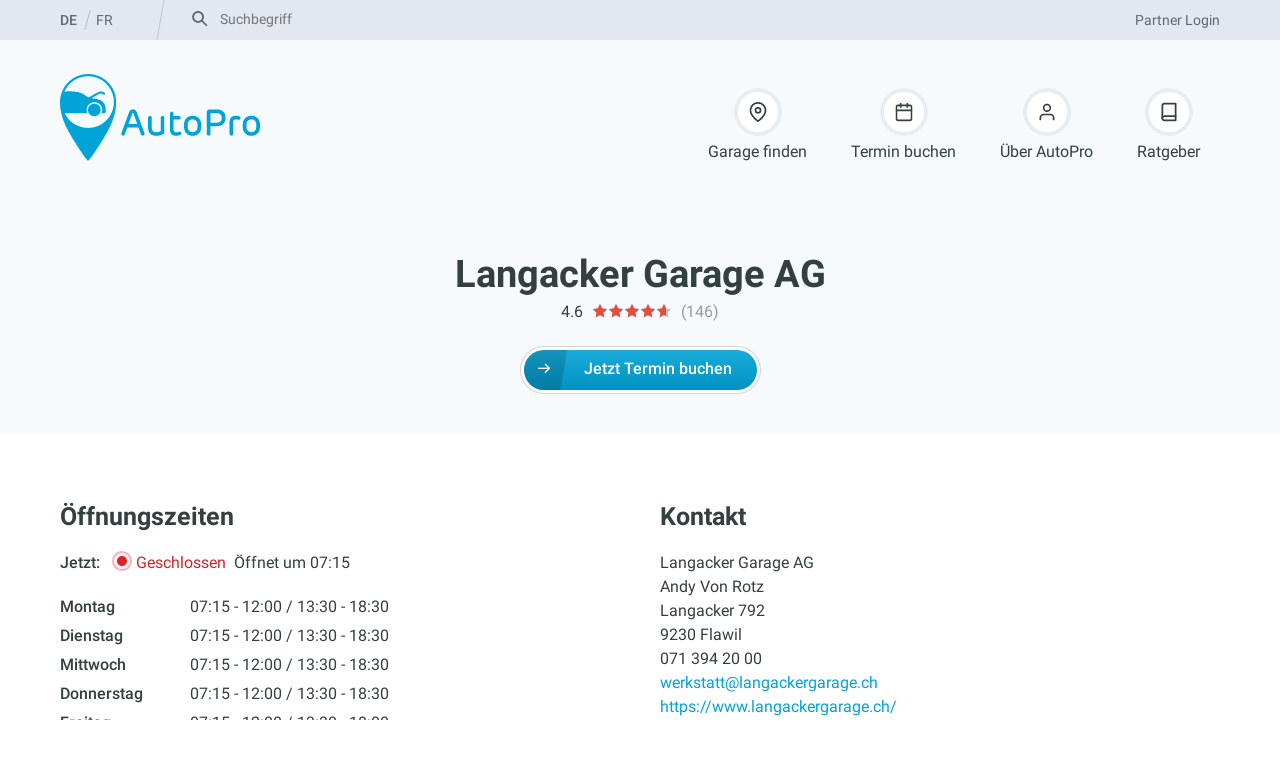

--- FILE ---
content_type: text/html; charset=UTF-8
request_url: https://autopro.ch/de/garage/langacker-garage-ag/
body_size: 28719
content:
<!DOCTYPE html>
<html lang="de-CH">
<head>
<meta charset="UTF-8">
<meta name="viewport" content="width=device-width, initial-scale=1, viewport-fit=cover">
<link rel="profile" href="http://gmpg.org/xfn/11">

<meta name='robots' content='index, follow, max-image-preview:large, max-snippet:-1, max-video-preview:-1' />
	<style>img:is([sizes="auto" i], [sizes^="auto," i]) { contain-intrinsic-size: 3000px 1500px }</style>
	<link rel="alternate" href="https://autopro.ch/de/garage/langacker-garage-ag/" hreflang="de" />
<link rel="alternate" href="https://autopro.ch/fr/garage/langacker-garage-ag/" hreflang="fr" />

	<title>Langacker Garage AG - autopro</title>
	<link rel="canonical" href="https://autopro.ch/de/garage/langacker-garage-ag/" />
	<meta property="og:locale" content="de_DE" />
	<meta property="og:locale:alternate" content="fr_FR" />
	<meta property="og:type" content="article" />
	<meta property="og:title" content="Langacker Garage AG - autopro" />
	<meta property="og:url" content="https://autopro.ch/de/garage/langacker-garage-ag/" />
	<meta property="og:site_name" content="autopro" />
	<meta property="article:modified_time" content="2022-11-11T09:26:11+00:00" />
	<meta name="twitter:card" content="summary_large_image" />
	<script type="application/ld+json" class="yoast-schema-graph">{"@context":"https://schema.org","@graph":[{"@type":"WebPage","@id":"https://autopro.ch/de/garage/langacker-garage-ag/","url":"https://autopro.ch/de/garage/langacker-garage-ag/","name":"Langacker Garage AG - autopro","isPartOf":{"@id":"https://autopro.ch/de/#website"},"datePublished":"2022-11-11T09:25:45+00:00","dateModified":"2022-11-11T09:26:11+00:00","breadcrumb":{"@id":"https://autopro.ch/de/garage/langacker-garage-ag/#breadcrumb"},"inLanguage":"de-CH","potentialAction":[{"@type":"ReadAction","target":["https://autopro.ch/de/garage/langacker-garage-ag/"]}]},{"@type":"BreadcrumbList","@id":"https://autopro.ch/de/garage/langacker-garage-ag/#breadcrumb","itemListElement":[{"@type":"ListItem","position":1,"name":"Home","item":"https://autopro.ch/de/"},{"@type":"ListItem","position":2,"name":"Langacker Garage AG"}]},{"@type":"WebSite","@id":"https://autopro.ch/de/#website","url":"https://autopro.ch/de/","name":"autopro","description":"","potentialAction":[{"@type":"SearchAction","target":{"@type":"EntryPoint","urlTemplate":"https://autopro.ch/de/?s={search_term_string}"},"query-input":{"@type":"PropertyValueSpecification","valueRequired":true,"valueName":"search_term_string"}}],"inLanguage":"de-CH"}]}</script>


<link rel='dns-prefetch' href='//www.googletagmanager.com' />
<link rel='dns-prefetch' href='//www.google-analytics.com' />
<link rel="alternate" type="application/rss+xml" title="autopro &raquo; Feed" href="https://autopro.ch/de/feed/" />
<link rel="alternate" type="application/rss+xml" title="autopro &raquo; Kommentar-Feed" href="https://autopro.ch/de/comments/feed/" />
<link rel='stylesheet' id='wp-block-library-css' href='https://autopro.ch/wp-includes/css/dist/block-library/style.min.css?ver=6.8.3' type='text/css' media='all' />
<style id='wearerequired-accordion-style-inline-css' type='text/css'>
.wp-block-wearerequired-accordion-content{overflow:hidden;padding:0 .5em;transition:max-height .32s ease-out;will-change:max-height}.wp-block-wearerequired-accordion-content--is-hidden{max-height:0;opacity:0;position:absolute;visibility:hidden}.wp-block-wearerequired-accordion-content>:first-child{margin-top:0}.wp-block-wearerequired-accordion-content>:last-child{margin-bottom:.9375em}.wp-block-wearerequired-accordion-heading[style*=background-color]+.wp-block-wearerequired-accordion-content>:first-child{margin-top:.9375em}@media print{.wp-block-wearerequired-accordion-content{opacity:1;position:relative;visibility:visible}}
.wp-block-wearerequired-accordion-heading{align-items:center;display:flex;font-size:1em;font-weight:400;justify-content:space-between;line-height:1;margin:0;padding:0;position:relative}.wp-block-wearerequired-accordion-heading__copy-link,.wp-block-wearerequired-accordion-heading__toggle{all:inherit;border:none;cursor:pointer;padding:0}.wp-block-wearerequired-accordion-heading__toggle{padding:.9375em .5em;text-align:left;width:100%}.wp-block-wearerequired-accordion-heading__icon{align-items:center;border-radius:50%;display:inline-flex;flex-shrink:0;height:1.5em;justify-content:center;order:2;position:relative;width:1.5em}.wp-block-wearerequired-accordion-heading__icon:after,.wp-block-wearerequired-accordion-heading__icon:before{background-color:currentcolor;content:"";height:2px;left:50%;position:absolute;top:50%;transform:translate3d(-50%,-50%,0);transition:transform .2s ease-out;width:1em}.wp-block-wearerequired-accordion-heading__icon:after{transform:translate3d(-50%,-50%,0) rotate(90deg)}.wp-block-wearerequired-accordion-heading__text{font-weight:600}.wp-block-wearerequired-accordion-heading__copy-link{background:none;display:none;height:100%;opacity:.6;position:absolute;right:100%;top:0;width:2.75rem}.wp-block-wearerequired-accordion-heading__copy-link:hover{opacity:1}.wp-block-wearerequired-accordion-heading__copy-link svg{display:none;margin:0 auto}.wp-block-wearerequired-accordion-heading:hover .wp-block-wearerequired-accordion-heading__copy-link,.wp-block-wearerequired-accordion-heading__copy-link svg.is-visible{display:block}.wp-block-wearerequired-accordion-section--is-expanded .wp-block-wearerequired-accordion-heading__icon:after{transform:translate3d(-50%,-50%,0) rotate(90deg) scale(0)}
.wp-block-wearerequired-accordion-section{border-top:1px solid #ddd}.wp-block-wearerequired-accordion-section--is-expanded{background:inherit}
.wp-block-wearerequired-accordion{border-bottom:1px solid #ddd;margin:0 0 1.875em}

</style>
<style id='global-styles-inline-css' type='text/css'>
:root{--wp--preset--aspect-ratio--square: 1;--wp--preset--aspect-ratio--4-3: 4/3;--wp--preset--aspect-ratio--3-4: 3/4;--wp--preset--aspect-ratio--3-2: 3/2;--wp--preset--aspect-ratio--2-3: 2/3;--wp--preset--aspect-ratio--16-9: 16/9;--wp--preset--aspect-ratio--9-16: 9/16;--wp--preset--color--black: #000000;--wp--preset--color--cyan-bluish-gray: #abb8c3;--wp--preset--color--white: #ffffff;--wp--preset--color--pale-pink: #f78da7;--wp--preset--color--vivid-red: #cf2e2e;--wp--preset--color--luminous-vivid-orange: #ff6900;--wp--preset--color--luminous-vivid-amber: #fcb900;--wp--preset--color--light-green-cyan: #7bdcb5;--wp--preset--color--vivid-green-cyan: #00d084;--wp--preset--color--pale-cyan-blue: #8ed1fc;--wp--preset--color--vivid-cyan-blue: #0693e3;--wp--preset--color--vivid-purple: #9b51e0;--wp--preset--color--primary: #00a4d9;--wp--preset--color--grey: #e2e8f0;--wp--preset--color--light-grey: #f7fafc;--wp--preset--color--secondary: #1e2c3b;--wp--preset--color--secondary-light: #f0f4f4;--wp--preset--color--secondary-light-grey: #e3e7e7;--wp--preset--color--secondary-dark: #344040;--wp--preset--color--secondary-dark-grey: #7b8d8d;--wp--preset--color--text-black: #333333;--wp--preset--gradient--vivid-cyan-blue-to-vivid-purple: linear-gradient(135deg,rgba(6,147,227,1) 0%,rgb(155,81,224) 100%);--wp--preset--gradient--light-green-cyan-to-vivid-green-cyan: linear-gradient(135deg,rgb(122,220,180) 0%,rgb(0,208,130) 100%);--wp--preset--gradient--luminous-vivid-amber-to-luminous-vivid-orange: linear-gradient(135deg,rgba(252,185,0,1) 0%,rgba(255,105,0,1) 100%);--wp--preset--gradient--luminous-vivid-orange-to-vivid-red: linear-gradient(135deg,rgba(255,105,0,1) 0%,rgb(207,46,46) 100%);--wp--preset--gradient--very-light-gray-to-cyan-bluish-gray: linear-gradient(135deg,rgb(238,238,238) 0%,rgb(169,184,195) 100%);--wp--preset--gradient--cool-to-warm-spectrum: linear-gradient(135deg,rgb(74,234,220) 0%,rgb(151,120,209) 20%,rgb(207,42,186) 40%,rgb(238,44,130) 60%,rgb(251,105,98) 80%,rgb(254,248,76) 100%);--wp--preset--gradient--blush-light-purple: linear-gradient(135deg,rgb(255,206,236) 0%,rgb(152,150,240) 100%);--wp--preset--gradient--blush-bordeaux: linear-gradient(135deg,rgb(254,205,165) 0%,rgb(254,45,45) 50%,rgb(107,0,62) 100%);--wp--preset--gradient--luminous-dusk: linear-gradient(135deg,rgb(255,203,112) 0%,rgb(199,81,192) 50%,rgb(65,88,208) 100%);--wp--preset--gradient--pale-ocean: linear-gradient(135deg,rgb(255,245,203) 0%,rgb(182,227,212) 50%,rgb(51,167,181) 100%);--wp--preset--gradient--electric-grass: linear-gradient(135deg,rgb(202,248,128) 0%,rgb(113,206,126) 100%);--wp--preset--gradient--midnight: linear-gradient(135deg,rgb(2,3,129) 0%,rgb(40,116,252) 100%);--wp--preset--font-size--small: clamp(0.8125rem, calc(0.75rem + 0.25vw), 0.9375rem);--wp--preset--font-size--medium: 1em;--wp--preset--font-size--large: clamp(1rem, calc(0.875rem + 0.5vw), 1.25rem);--wp--preset--font-size--x-large: clamp(1.25rem, calc(1.125rem + 0.5vw), 1.5rem);--wp--preset--font-size--xx-large: clamp(1.5rem, calc(1.125rem + 1.5vw), 2.25rem);--wp--preset--font-family--base-font: 'Roboto';--wp--preset--spacing--20: clamp(10px, calc(5px + 1.25vw), 20px);--wp--preset--spacing--30: clamp(15px, calc(7.5px + 1.875vw), 30px);--wp--preset--spacing--40: clamp(20px, calc(10px + 2.5vw), 40px);--wp--preset--spacing--50: clamp(25px, calc(12.5px + 3.125vw), 50px);--wp--preset--spacing--60: clamp(30px, calc(15px + 3.75vw), 60px);--wp--preset--spacing--70: clamp(35px, calc(17.5px + 4.375vw), 70px);--wp--preset--spacing--80: clamp(40px, calc(20px + 5vw), 80px);--wp--preset--spacing--05: 0.3125rem;--wp--preset--spacing--10: clamp(5px, calc(2.5px + 0.625vw), 10px);--wp--preset--shadow--natural: 6px 6px 9px rgba(0, 0, 0, 0.2);--wp--preset--shadow--deep: 12px 12px 50px rgba(0, 0, 0, 0.4);--wp--preset--shadow--sharp: 6px 6px 0px rgba(0, 0, 0, 0.2);--wp--preset--shadow--outlined: 6px 6px 0px -3px rgba(255, 255, 255, 1), 6px 6px rgba(0, 0, 0, 1);--wp--preset--shadow--crisp: 6px 6px 0px rgba(0, 0, 0, 1);--wp--custom--border--radius--small: 3px;--wp--custom--border--radius--medium: 8px;--wp--custom--border--radius--large: 12px;--wp--custom--border--radius--rounded: 9999px;--wp--custom--border--radius--round: 50%;--wp--custom--base-font: 16;--wp--custom--line-height--small: 1.1;--wp--custom--line-height--medium: 1.25;--wp--custom--line-height--body: 1.5555555556;--wp--custom--line-height--pre: 1.6;--wp--custom--font-weight--regular: 400;--wp--custom--font-weight--medium: 500;--wp--custom--font-weight--bold: 700;--wp--custom--color--status-good: #1dbe6c;--wp--custom--color--status-warning: #d8a623;--wp--custom--color--status-error: #d8232a;--wp--custom--color--rgb--primary: 0,164,217;--wp--custom--color--rgb--secondary-dark: 52,64,64;--wp--custom--color--rgb--secondary-light: 240,244,244;--wp--custom--color--rgb--secondary-light-grey: 227,231,231;--wp--custom--color--rgb--secondary-dark-grey: 123,141,141;--wp--custom--color--rgb--white: 255,255,255;--wp--custom--color--rgb--status-good: 29, 190, 108;--wp--custom--color--rgb--status-warning: 216, 166, 35;--wp--custom--color--rgb--status-error: 216, 35, 42;--wp--custom--color--rgb--grey: 226,232,240;--wp--custom--color--rgb--light-grey: 247,250,252;--wp--custom--color--rgb--secondary: 30,44,59;--wp--custom--color--rgb--text-black: 51,51,51;}:root { --wp--style--global--content-size: 760px;--wp--style--global--wide-size: 1160px; }:where(body) { margin: 0; }.wp-site-blocks { padding-top: var(--wp--style--root--padding-top); padding-bottom: var(--wp--style--root--padding-bottom); }.has-global-padding { padding-right: var(--wp--style--root--padding-right); padding-left: var(--wp--style--root--padding-left); }.has-global-padding > .alignfull { margin-right: calc(var(--wp--style--root--padding-right) * -1); margin-left: calc(var(--wp--style--root--padding-left) * -1); }.has-global-padding :where(:not(.alignfull.is-layout-flow) > .has-global-padding:not(.wp-block-block, .alignfull)) { padding-right: 0; padding-left: 0; }.has-global-padding :where(:not(.alignfull.is-layout-flow) > .has-global-padding:not(.wp-block-block, .alignfull)) > .alignfull { margin-left: 0; margin-right: 0; }.wp-site-blocks > .alignleft { float: left; margin-right: 2em; }.wp-site-blocks > .alignright { float: right; margin-left: 2em; }.wp-site-blocks > .aligncenter { justify-content: center; margin-left: auto; margin-right: auto; }:where(.wp-site-blocks) > * { margin-block-start: var( --wp--preset--spacing--30 ); margin-block-end: 0; }:where(.wp-site-blocks) > :first-child { margin-block-start: 0; }:where(.wp-site-blocks) > :last-child { margin-block-end: 0; }:root { --wp--style--block-gap: var( --wp--preset--spacing--30 ); }:root :where(.is-layout-flow) > :first-child{margin-block-start: 0;}:root :where(.is-layout-flow) > :last-child{margin-block-end: 0;}:root :where(.is-layout-flow) > *{margin-block-start: var( --wp--preset--spacing--30 );margin-block-end: 0;}:root :where(.is-layout-constrained) > :first-child{margin-block-start: 0;}:root :where(.is-layout-constrained) > :last-child{margin-block-end: 0;}:root :where(.is-layout-constrained) > *{margin-block-start: var( --wp--preset--spacing--30 );margin-block-end: 0;}:root :where(.is-layout-flex){gap: var( --wp--preset--spacing--30 );}:root :where(.is-layout-grid){gap: var( --wp--preset--spacing--30 );}.is-layout-flow > .alignleft{float: left;margin-inline-start: 0;margin-inline-end: 2em;}.is-layout-flow > .alignright{float: right;margin-inline-start: 2em;margin-inline-end: 0;}.is-layout-flow > .aligncenter{margin-left: auto !important;margin-right: auto !important;}.is-layout-constrained > .alignleft{float: left;margin-inline-start: 0;margin-inline-end: 2em;}.is-layout-constrained > .alignright{float: right;margin-inline-start: 2em;margin-inline-end: 0;}.is-layout-constrained > .aligncenter{margin-left: auto !important;margin-right: auto !important;}.is-layout-constrained > :where(:not(.alignleft):not(.alignright):not(.alignfull)){max-width: var(--wp--style--global--content-size);margin-left: auto !important;margin-right: auto !important;}.is-layout-constrained > .alignwide{max-width: var(--wp--style--global--wide-size);}body .is-layout-flex{display: flex;}.is-layout-flex{flex-wrap: wrap;align-items: center;}.is-layout-flex > :is(*, div){margin: 0;}body .is-layout-grid{display: grid;}.is-layout-grid > :is(*, div){margin: 0;}body{--wp--style--root--padding-top: clamp(20px, calc(12.5px + 1.875vw), 50px);--wp--style--root--padding-right: clamp(20px, calc(10px + 2.5vw), 60px);--wp--style--root--padding-bottom: clamp(20px, calc(12.5px + 1.875vw), 50px);--wp--style--root--padding-left: clamp(20px, calc(10px + 2.5vw), 60px);}a:where(:not(.wp-element-button)){text-decoration: underline;}:root :where(.wp-element-button, .wp-block-button__link){background-color: #32373c;border-width: 0;color: #fff;font-family: inherit;font-size: inherit;line-height: inherit;padding: calc(0.667em + 2px) calc(1.333em + 2px);text-decoration: none;}.has-black-color{color: var(--wp--preset--color--black) !important;}.has-cyan-bluish-gray-color{color: var(--wp--preset--color--cyan-bluish-gray) !important;}.has-white-color{color: var(--wp--preset--color--white) !important;}.has-pale-pink-color{color: var(--wp--preset--color--pale-pink) !important;}.has-vivid-red-color{color: var(--wp--preset--color--vivid-red) !important;}.has-luminous-vivid-orange-color{color: var(--wp--preset--color--luminous-vivid-orange) !important;}.has-luminous-vivid-amber-color{color: var(--wp--preset--color--luminous-vivid-amber) !important;}.has-light-green-cyan-color{color: var(--wp--preset--color--light-green-cyan) !important;}.has-vivid-green-cyan-color{color: var(--wp--preset--color--vivid-green-cyan) !important;}.has-pale-cyan-blue-color{color: var(--wp--preset--color--pale-cyan-blue) !important;}.has-vivid-cyan-blue-color{color: var(--wp--preset--color--vivid-cyan-blue) !important;}.has-vivid-purple-color{color: var(--wp--preset--color--vivid-purple) !important;}.has-primary-color{color: var(--wp--preset--color--primary) !important;}.has-grey-color{color: var(--wp--preset--color--grey) !important;}.has-light-grey-color{color: var(--wp--preset--color--light-grey) !important;}.has-secondary-color{color: var(--wp--preset--color--secondary) !important;}.has-secondary-light-color{color: var(--wp--preset--color--secondary-light) !important;}.has-secondary-light-grey-color{color: var(--wp--preset--color--secondary-light-grey) !important;}.has-secondary-dark-color{color: var(--wp--preset--color--secondary-dark) !important;}.has-secondary-dark-grey-color{color: var(--wp--preset--color--secondary-dark-grey) !important;}.has-text-black-color{color: var(--wp--preset--color--text-black) !important;}.has-black-background-color{background-color: var(--wp--preset--color--black) !important;}.has-cyan-bluish-gray-background-color{background-color: var(--wp--preset--color--cyan-bluish-gray) !important;}.has-white-background-color{background-color: var(--wp--preset--color--white) !important;}.has-pale-pink-background-color{background-color: var(--wp--preset--color--pale-pink) !important;}.has-vivid-red-background-color{background-color: var(--wp--preset--color--vivid-red) !important;}.has-luminous-vivid-orange-background-color{background-color: var(--wp--preset--color--luminous-vivid-orange) !important;}.has-luminous-vivid-amber-background-color{background-color: var(--wp--preset--color--luminous-vivid-amber) !important;}.has-light-green-cyan-background-color{background-color: var(--wp--preset--color--light-green-cyan) !important;}.has-vivid-green-cyan-background-color{background-color: var(--wp--preset--color--vivid-green-cyan) !important;}.has-pale-cyan-blue-background-color{background-color: var(--wp--preset--color--pale-cyan-blue) !important;}.has-vivid-cyan-blue-background-color{background-color: var(--wp--preset--color--vivid-cyan-blue) !important;}.has-vivid-purple-background-color{background-color: var(--wp--preset--color--vivid-purple) !important;}.has-primary-background-color{background-color: var(--wp--preset--color--primary) !important;}.has-grey-background-color{background-color: var(--wp--preset--color--grey) !important;}.has-light-grey-background-color{background-color: var(--wp--preset--color--light-grey) !important;}.has-secondary-background-color{background-color: var(--wp--preset--color--secondary) !important;}.has-secondary-light-background-color{background-color: var(--wp--preset--color--secondary-light) !important;}.has-secondary-light-grey-background-color{background-color: var(--wp--preset--color--secondary-light-grey) !important;}.has-secondary-dark-background-color{background-color: var(--wp--preset--color--secondary-dark) !important;}.has-secondary-dark-grey-background-color{background-color: var(--wp--preset--color--secondary-dark-grey) !important;}.has-text-black-background-color{background-color: var(--wp--preset--color--text-black) !important;}.has-black-border-color{border-color: var(--wp--preset--color--black) !important;}.has-cyan-bluish-gray-border-color{border-color: var(--wp--preset--color--cyan-bluish-gray) !important;}.has-white-border-color{border-color: var(--wp--preset--color--white) !important;}.has-pale-pink-border-color{border-color: var(--wp--preset--color--pale-pink) !important;}.has-vivid-red-border-color{border-color: var(--wp--preset--color--vivid-red) !important;}.has-luminous-vivid-orange-border-color{border-color: var(--wp--preset--color--luminous-vivid-orange) !important;}.has-luminous-vivid-amber-border-color{border-color: var(--wp--preset--color--luminous-vivid-amber) !important;}.has-light-green-cyan-border-color{border-color: var(--wp--preset--color--light-green-cyan) !important;}.has-vivid-green-cyan-border-color{border-color: var(--wp--preset--color--vivid-green-cyan) !important;}.has-pale-cyan-blue-border-color{border-color: var(--wp--preset--color--pale-cyan-blue) !important;}.has-vivid-cyan-blue-border-color{border-color: var(--wp--preset--color--vivid-cyan-blue) !important;}.has-vivid-purple-border-color{border-color: var(--wp--preset--color--vivid-purple) !important;}.has-primary-border-color{border-color: var(--wp--preset--color--primary) !important;}.has-grey-border-color{border-color: var(--wp--preset--color--grey) !important;}.has-light-grey-border-color{border-color: var(--wp--preset--color--light-grey) !important;}.has-secondary-border-color{border-color: var(--wp--preset--color--secondary) !important;}.has-secondary-light-border-color{border-color: var(--wp--preset--color--secondary-light) !important;}.has-secondary-light-grey-border-color{border-color: var(--wp--preset--color--secondary-light-grey) !important;}.has-secondary-dark-border-color{border-color: var(--wp--preset--color--secondary-dark) !important;}.has-secondary-dark-grey-border-color{border-color: var(--wp--preset--color--secondary-dark-grey) !important;}.has-text-black-border-color{border-color: var(--wp--preset--color--text-black) !important;}.has-vivid-cyan-blue-to-vivid-purple-gradient-background{background: var(--wp--preset--gradient--vivid-cyan-blue-to-vivid-purple) !important;}.has-light-green-cyan-to-vivid-green-cyan-gradient-background{background: var(--wp--preset--gradient--light-green-cyan-to-vivid-green-cyan) !important;}.has-luminous-vivid-amber-to-luminous-vivid-orange-gradient-background{background: var(--wp--preset--gradient--luminous-vivid-amber-to-luminous-vivid-orange) !important;}.has-luminous-vivid-orange-to-vivid-red-gradient-background{background: var(--wp--preset--gradient--luminous-vivid-orange-to-vivid-red) !important;}.has-very-light-gray-to-cyan-bluish-gray-gradient-background{background: var(--wp--preset--gradient--very-light-gray-to-cyan-bluish-gray) !important;}.has-cool-to-warm-spectrum-gradient-background{background: var(--wp--preset--gradient--cool-to-warm-spectrum) !important;}.has-blush-light-purple-gradient-background{background: var(--wp--preset--gradient--blush-light-purple) !important;}.has-blush-bordeaux-gradient-background{background: var(--wp--preset--gradient--blush-bordeaux) !important;}.has-luminous-dusk-gradient-background{background: var(--wp--preset--gradient--luminous-dusk) !important;}.has-pale-ocean-gradient-background{background: var(--wp--preset--gradient--pale-ocean) !important;}.has-electric-grass-gradient-background{background: var(--wp--preset--gradient--electric-grass) !important;}.has-midnight-gradient-background{background: var(--wp--preset--gradient--midnight) !important;}.has-small-font-size{font-size: var(--wp--preset--font-size--small) !important;}.has-medium-font-size{font-size: var(--wp--preset--font-size--medium) !important;}.has-large-font-size{font-size: var(--wp--preset--font-size--large) !important;}.has-x-large-font-size{font-size: var(--wp--preset--font-size--x-large) !important;}.has-xx-large-font-size{font-size: var(--wp--preset--font-size--xx-large) !important;}.has-base-font-font-family{font-family: var(--wp--preset--font-family--base-font) !important;}
:root :where(.wp-block-pullquote){font-size: clamp(0.984em, 0.984rem + ((1vw - 0.2em) * 0.983), 1.5em);line-height: 1.6;}
</style>
<link rel='stylesheet' id='autofit-theme-style-css' href='https://autopro.ch/content/themes/autofit-theme/assets/css/dist/style.css?ver=1766139818' type='text/css' media='all' />
<link rel='stylesheet' id='autopro-theme-style-css' href='https://autopro.ch/content/themes/autopro-theme/assets/css/dist/style.css?ver=1692620237' type='text/css' media='all' />
<script type="text/javascript" id="google-analytics-js-before">
/* <![CDATA[ */
window.requiredGA={"propertyId":"UA-158846467-1","measurementId":"G-BZFSD3NMZ9","additionalConfigInfo":{"anonymize_ip":true,"forceSSL":true}};
((a,b)=>{function c(){a.dataLayer.push(arguments)}const d=b.propertyId||null,e=b.measurementId||null,f=b.additionalConfigInfo||{};let g;try{g=a.localStorage}catch(a){}const h=()=>{try{return!!(g&&"1"===g.getItem("ga-opted-out"))}catch(a){return!1}},i=()=>{try{g&&g.setItem("ga-opted-out","1")}catch(a){}};d&&(a[`ga-disable-${d}`]=h()),e&&(a[`ga-disable-${e}`]=h()),a.dataLayer=a.dataLayer||[],c("js",new Date),d&&c("config",d,f),e&&c("config",e,f),a.requiredGADoOptOut=i,a.gtag=c})(window,window.requiredGA);
/* ]]> */
</script>
<script type="text/javascript" src="https://www.googletagmanager.com/gtag/js?id=UA-158846467-1" id="google-analytics-js" async></script>

<!-- Google tag (gtag.js) snippet added by Site Kit -->
<!-- Google Analytics snippet added by Site Kit -->
<script type="text/javascript" src="https://www.googletagmanager.com/gtag/js?id=G-BZFSD3NMZ9" id="google_gtagjs-js" async></script>
<script type="text/javascript" id="google_gtagjs-js-after">
/* <![CDATA[ */
window.dataLayer = window.dataLayer || [];function gtag(){dataLayer.push(arguments);}
gtag("set","linker",{"domains":["autopro.ch"]});
gtag("js", new Date());
gtag("set", "developer_id.dZTNiMT", true);
gtag("config", "G-BZFSD3NMZ9");
 window._googlesitekit = window._googlesitekit || {}; window._googlesitekit.throttledEvents = []; window._googlesitekit.gtagEvent = (name, data) => { var key = JSON.stringify( { name, data } ); if ( !! window._googlesitekit.throttledEvents[ key ] ) { return; } window._googlesitekit.throttledEvents[ key ] = true; setTimeout( () => { delete window._googlesitekit.throttledEvents[ key ]; }, 5 ); gtag( "event", name, { ...data, event_source: "site-kit" } ); }; 
/* ]]> */
</script>
<link rel="https://api.w.org/" href="https://autopro.ch/wp-json/" /><link rel="alternate" title="JSON" type="application/json" href="https://autopro.ch/wp-json/wp/v2/garages/7347" /><link rel="EditURI" type="application/rsd+xml" title="RSD" href="https://autopro.ch/xmlrpc.php?rsd" />
<meta name="generator" content="WordPress 6.8.3" />
<link rel='shortlink' href='https://autopro.ch/?p=7347' />
<link rel="alternate" title="oEmbed (JSON)" type="application/json+oembed" href="https://autopro.ch/wp-json/oembed/1.0/embed?url=https%3A%2F%2Fautopro.ch%2Fde%2Fgarage%2Flangacker-garage-ag%2F&#038;lang=de" />
<link rel="alternate" title="oEmbed (XML)" type="text/xml+oembed" href="https://autopro.ch/wp-json/oembed/1.0/embed?url=https%3A%2F%2Fautopro.ch%2Fde%2Fgarage%2Flangacker-garage-ag%2F&#038;format=xml&#038;lang=de" />
<meta name="generator" content="Site Kit by Google 1.168.0" /><style>.wp-block-gallery.is-cropped .blocks-gallery-item picture{height:100%;width:100%;}</style><style class='wp-fonts-local' type='text/css'>
@font-face{font-family:Roboto;font-style:italic;font-weight:400;font-display:swap;src:url('https://autopro.ch/content/themes/autofit-theme/assets/fonts/roboto-latin-italic-400.woff2') format('woff2');unicode-range:U+0000-00FF, U+0131, U+0152-0153, U+02BB-02BC, U+02C6, U+02DA, U+02DC, U+0304, U+0308, U+0329, U+2000-206F, U+2074, U+20AC, U+2122, U+2191, U+2193, U+2212, U+2215, U+FEFF, U+FFFD;}
@font-face{font-family:Roboto;font-style:italic;font-weight:700;font-display:swap;src:url('https://autopro.ch/content/themes/autofit-theme/assets/fonts/roboto-latin-italic-700.woff2') format('woff2');unicode-range:U+0000-00FF, U+0131, U+0152-0153, U+02BB-02BC, U+02C6, U+02DA, U+02DC, U+0304, U+0308, U+0329, U+2000-206F, U+2074, U+20AC, U+2122, U+2191, U+2193, U+2212, U+2215, U+FEFF, U+FFFD;}
@font-face{font-family:Roboto;font-style:normal;font-weight:400;font-display:swap;src:url('https://autopro.ch/content/themes/autofit-theme/assets/fonts/roboto-latin-normal-400.woff2') format('woff2');unicode-range:U+0000-00FF, U+0131, U+0152-0153, U+02BB-02BC, U+02C6, U+02DA, U+02DC, U+0304, U+0308, U+0329, U+2000-206F, U+2074, U+20AC, U+2122, U+2191, U+2193, U+2212, U+2215, U+FEFF, U+FFFD;}
@font-face{font-family:Roboto;font-style:normal;font-weight:700;font-display:swap;src:url('https://autopro.ch/content/themes/autofit-theme/assets/fonts/roboto-latin-normal-700.woff2') format('woff2');unicode-range:U+0000-00FF, U+0131, U+0152-0153, U+02BB-02BC, U+02C6, U+02DA, U+02DC, U+0304, U+0308, U+0329, U+2000-206F, U+2074, U+20AC, U+2122, U+2191, U+2193, U+2212, U+2215, U+FEFF, U+FFFD;}
@font-face{font-family:Roboto;font-style:italic;font-weight:400;font-display:swap;src:url('https://autopro.ch/content/themes/autofit-theme/assets/fonts/roboto-latin-ext-italic-400.woff2') format('woff2');unicode-range:U+0100-02AF, U+0304, U+0308, U+0329, U+1E00-1E9F, U+1EF2-1EFF, U+2020, U+20A0-20AB, U+20AD-20CF, U+2113, U+2C60-2C7F, U+A720-A7FF;}
@font-face{font-family:Roboto;font-style:italic;font-weight:700;font-display:swap;src:url('https://autopro.ch/content/themes/autofit-theme/assets/fonts/roboto-latin-ext-italic-700.woff2') format('woff2');unicode-range:U+0100-02AF, U+0304, U+0308, U+0329, U+1E00-1E9F, U+1EF2-1EFF, U+2020, U+20A0-20AB, U+20AD-20CF, U+2113, U+2C60-2C7F, U+A720-A7FF;}
@font-face{font-family:Roboto;font-style:normal;font-weight:400;font-display:swap;src:url('https://autopro.ch/content/themes/autofit-theme/assets/fonts/roboto-latin-ext-normal-400.woff2') format('woff2');unicode-range:U+0100-02AF, U+0304, U+0308, U+0329, U+1E00-1E9F, U+1EF2-1EFF, U+2020, U+20A0-20AB, U+20AD-20CF, U+2113, U+2C60-2C7F, U+A720-A7FF;}
@font-face{font-family:Roboto;font-style:normal;font-weight:700;font-display:swap;src:url('https://autopro.ch/content/themes/autofit-theme/assets/fonts/roboto-latin-ext-normal-700.woff2') format('woff2');unicode-range:U+0100-02AF, U+0304, U+0308, U+0329, U+1E00-1E9F, U+1EF2-1EFF, U+2020, U+20A0-20AB, U+20AD-20CF, U+2113, U+2C60-2C7F, U+A720-A7FF;}
@font-face{font-family:Roboto;font-style:italic;font-weight:500;font-display:swap;src:url('https://autopro.ch/content/themes/autofit-theme/assets/fonts/roboto-latin-ext-italic-500.woff2') format('woff2');unicode-range:U+0100-02AF, U+0304, U+0308, U+0329, U+1E00-1E9F, U+1EF2-1EFF, U+2020, U+20A0-20AB, U+20AD-20CF, U+2113, U+2C60-2C7F, U+A720-A7FF;}
@font-face{font-family:Roboto;font-style:italic;font-weight:500;font-display:swap;src:url('https://autopro.ch/content/themes/autofit-theme/assets/fonts/roboto-latin-italic-500.woff2') format('woff2');unicode-range:U+0000-00FF, U+0131, U+0152-0153, U+02BB-02BC, U+02C6, U+02DA, U+02DC, U+0304, U+0308, U+0329, U+2000-206F, U+2074, U+20AC, U+2122, U+2191, U+2193, U+2212, U+2215, U+FEFF, U+FFFD;}
@font-face{font-family:Roboto;font-style:normal;font-weight:500;font-display:swap;src:url('https://autopro.ch/content/themes/autofit-theme/assets/fonts/roboto-latin-ext-normal-500.woff2') format('woff2');unicode-range:U+0100-02AF, U+0304, U+0308, U+0329, U+1E00-1E9F, U+1EF2-1EFF, U+2020, U+20A0-20AB, U+20AD-20CF, U+2113, U+2C60-2C7F, U+A720-A7FF;}
@font-face{font-family:Roboto;font-style:normal;font-weight:500;font-display:swap;src:url('https://autopro.ch/content/themes/autofit-theme/assets/fonts/roboto-latin-normal-500.woff2') format('woff2');unicode-range:U+0000-00FF, U+0131, U+0152-0153, U+02BB-02BC, U+02C6, U+02DA, U+02DC, U+0304, U+0308, U+0329, U+2000-206F, U+2074, U+20AC, U+2122, U+2191, U+2193, U+2212, U+2215, U+FEFF, U+FFFD;}
</style>
<link rel="icon" href="https://autopro.ch/content/uploads/sites/3/2022/12/cropped-favicon-autopro-bg-32x32.png" sizes="32x32" />
<link rel="icon" href="https://autopro.ch/content/uploads/sites/3/2022/12/cropped-favicon-autopro-bg-192x192.png" sizes="192x192" />
<link rel="apple-touch-icon" href="https://autopro.ch/content/uploads/sites/3/2022/12/cropped-favicon-autopro-bg-180x180.png" />
<meta name="msapplication-TileImage" content="https://autopro.ch/content/uploads/sites/3/2022/12/cropped-favicon-autopro-bg-270x270.png" />
</head>

<body class="wp-singular autofit_garage-template-default single single-autofit_garage postid-7347 wp-embed-responsive wp-theme-autofit-theme wp-child-theme-autopro-theme">
<div class="site">
	<a class="skip-link screen-reader-text" href="#content">Skip to content</a>

	<div class="top-bar">
		<div class="wrap">
							<nav class="nav-lang">
					<ul>
							<li class="lang-item lang-item-8 lang-item-de current-lang lang-item-first"><a lang="de-CH" hreflang="de-CH" href="https://autopro.ch/de/garage/langacker-garage-ag/" aria-current="true">de</a></li>
	<li class="lang-item lang-item-11 lang-item-fr"><a lang="fr-FR" hreflang="fr-FR" href="https://autopro.ch/fr/garage/langacker-garage-ag/">fr</a></li>
					</ul>
				</nav>
						
<form role="search" method="get" class="search-form" id="searchform" action="https://autopro.ch/de/">
	<label class="screen-reader-text" for="s">Suche nach:</label>
	<input class="search-field" type="text" value="" name="s" id="s" placeholder="Suchbegriff">
	<button type="submit" id="searchsubmit" class="button search-button"><span class="icon-search"></span> <span class="button-label">Suchen</span></button>
	<span class="placeholder-icon icon-search"></span>
</form>
			<div class="top-bar-login">
				<nav class="nav-partner"><ul><li><a href="https://autopro.ch/wp-login.php?redirect_to=https%3A%2F%2Fautopro.ch%2Fde%2F%3Fpage_id%3D27">Partner Login</a></li></ul></nav>			</div>
		</div>
	</div>

	<header id="site-header" class="site-header">
		<div class="wrap">
							<a href="https://autopro.ch/de/" rel="home" class="site-title">
					<figure class="site-logo">
						<svg width="200" height="90" viewBox="0 0 200 90" fill="none" xmlns="http://www.w3.org/2000/svg">
<path d="M61.5473 60.6275L68.9513 40.596C69.7762 38.324 70.9864 37.3164 72.9473 37.3164C74.9082 37.3164 76.0985 38.324 76.9234 40.596L84.2903 60.6103C84.493 61.1783 84.5643 61.5094 84.5643 61.8748C84.5643 62.8453 83.7937 63.633 82.7119 63.633C81.8699 63.633 81.2077 63.2106 80.8423 62.1488L78.4419 55.387H67.3729L64.9895 62.1317C64.6242 63.2135 63.962 63.6359 63.1028 63.6359C62.0411 63.6359 61.2704 62.8481 61.2704 61.8948C61.2732 61.6151 61.3103 61.2697 61.5473 60.6275ZM77.2345 51.9961L73.4411 41.3296C73.3127 40.9442 73.1842 40.8158 72.9102 40.8158C72.6362 40.8158 72.5078 40.9442 72.3593 41.3296L68.5831 51.9961H77.2345Z" fill="#00A4D9"/>
<path d="M88.1036 56.1005V45.8935C88.1036 44.6661 88.8001 43.9497 89.9361 43.9497C91.055 43.9497 91.7686 44.6633 91.7686 45.8935V55.7522C91.7686 58.7036 93.2157 60.242 96.2755 60.242C97.9795 60.242 99.6664 59.7483 100.691 59.1431V45.8935C100.691 44.6661 101.405 43.9497 102.524 43.9497C103.642 43.9497 104.356 44.6633 104.356 45.8935V59.9138C104.356 61.0327 104.119 61.5436 103.146 62.0774C102.01 62.7367 99.3524 63.8185 96.2726 63.8185C90.9808 63.8156 88.1036 60.9214 88.1036 56.1005Z" fill="#00A4D9"/>
<path d="M113.595 41.7321V44.1154H118.765C120.049 44.1154 120.708 44.7747 120.708 45.8194C120.708 46.8812 120.049 47.5434 118.765 47.5434H113.595V57.3679C113.595 59.403 114.437 60.3364 116.327 60.3364C117.372 60.3364 118.105 60.0995 118.69 59.8968C119.113 59.7512 119.424 59.6228 119.863 59.6228C120.668 59.6228 121.385 60.3021 121.385 61.2726C121.385 62.2259 120.834 62.7397 119.918 63.0879C118.856 63.4904 117.534 63.8215 116.104 63.8215C112.385 63.8215 109.928 61.6408 109.928 57.719V41.7378C109.928 40.5104 110.624 39.794 111.76 39.794C112.882 39.7883 113.595 40.5047 113.595 41.7321Z" fill="#00A4D9"/>
<path d="M124.099 56.3203C123.954 54.9274 123.954 52.6553 124.082 51.2796C124.505 46.864 127.838 43.7842 132.605 43.7842C137.372 43.7842 140.723 46.864 141.128 51.2796C141.256 52.6553 141.256 54.9274 141.128 56.3203C140.688 60.7187 137.372 63.8157 132.605 63.8157C127.838 63.8157 124.539 60.7187 124.099 56.3203ZM132.602 60.2421C135.388 60.2421 137.24 58.4467 137.494 55.8265C137.606 54.5249 137.606 53.0578 137.494 51.7591C137.238 49.1388 135.388 47.3435 132.602 47.3435C129.834 47.3435 127.984 49.1388 127.727 51.7591C127.599 53.0607 127.599 54.5278 127.727 55.8265C127.964 58.4467 129.834 60.2421 132.602 60.2421Z" fill="#00A4D9"/>
<path d="M165.626 45.8735C165.626 50.8942 162.327 54.248 156.921 54.248H150.507V61.615C150.507 62.8994 149.774 63.6301 148.62 63.6301C147.467 63.6301 146.734 62.8965 146.734 61.615V40.3932C146.734 38.5066 147.741 37.479 149.648 37.479H157.052C162.255 37.479 165.626 40.7044 165.626 45.8735ZM156.812 50.6944C160.22 50.6944 161.833 48.7335 161.833 45.8935C161.833 42.9964 160.203 41.0355 156.829 41.0355H150.507V50.6944H156.812V50.6944Z" fill="#00A4D9"/>
<path d="M169.551 61.6892V49.998C169.551 46.1304 171.88 43.7842 175.708 43.7842C176.955 43.7842 178 43.9297 178.788 44.1495C179.849 44.4606 180.566 45.0287 180.566 46.0362C180.566 47.1551 179.778 47.7945 179.007 47.7945C178.639 47.7945 178.385 47.7402 178.108 47.666C177.449 47.5005 176.824 47.392 176.002 47.392C174.132 47.392 173.216 48.3083 173.216 50.1778V61.6863C173.216 62.9137 172.52 63.6301 171.383 63.6301C170.265 63.633 169.551 62.9166 169.551 61.6892Z" fill="#00A4D9"/>
<path d="M182.875 56.3203C182.729 54.9274 182.729 52.6553 182.858 51.2796C183.28 46.864 186.614 43.7842 191.381 43.7842C196.147 43.7842 199.498 46.864 199.904 51.2796C200.032 52.6553 200.032 54.9274 199.904 56.3203C199.464 60.7187 196.147 63.8157 191.381 63.8157C186.614 63.8157 183.315 60.7187 182.875 56.3203ZM191.378 60.2421C194.164 60.2421 196.016 58.4467 196.27 55.8265C196.382 54.5249 196.382 53.0578 196.27 51.7591C196.013 49.1388 194.164 47.3435 191.378 47.3435C188.609 47.3435 186.76 49.1388 186.503 51.7591C186.374 53.0607 186.374 54.5278 186.503 55.8265C186.743 58.4467 188.612 60.2421 191.378 60.2421Z" fill="#00A4D9"/>
<path d="M34.3087 31.6047C30.8721 31.6333 27.9978 34.5047 27.975 37.9299C27.9522 41.4606 30.8236 44.3206 34.3743 44.3092C37.8509 44.2978 40.6681 41.4977 40.6966 38.0269C40.7251 34.5361 37.7824 31.5733 34.3087 31.6047Z" fill="#00A4D9"/>
<path d="M28.072 2C16.5036 2 6.57345 8.99588 2.27488 18.9888C2.26346 19.0173 2.25204 19.0459 2.23777 19.0773C0.799203 22.4539 0 26.1674 0 30.0692C0 30.7571 0.0171268 31.4421 0.0456698 32.1243C0.0827757 32.9977 0.142717 33.8683 0.225492 34.7274C0.236909 34.853 0.490939 36.9994 0.642217 37.9356C0.67076 38.1097 0.70216 38.2838 0.733557 38.4608C0.890543 39.3742 1.07608 40.2819 1.28159 41.1838C3.22536 49.6953 7.22138 57.7074 12.145 65.7565C23.8734 84.9288 28.072 88.9334 28.072 88.9334C28.072 88.9334 32.2707 84.9288 43.999 65.7565C51.0035 54.305 56.1441 42.9221 56.1441 30.0692C56.1412 14.5675 43.5737 2 28.072 2ZM28.0378 55.9234C17.7366 55.9234 8.84548 49.9008 4.68962 41.1838C11.8453 41.1838 20.4082 41.1838 27.2643 41.1838C25.937 37.0936 26.8019 33.7027 30.4211 31.3194C32.9757 29.6353 36.4894 29.8209 38.9755 31.5877C41.8868 33.6599 43.4824 37.6673 41.2218 41.2038C45.3206 41.2038 45.4718 41.3636 45.723 39.3999C46.1597 35.9833 45.2407 30.4003 40.4226 28.1939C37.9022 27.0408 34.5113 26.761 31.6799 26.1987L37.8452 22.6252C40.257 21.3607 41.4045 20.924 43.568 22.7422C44.2188 23.2874 45.7915 22.2398 44.8753 21.2237C42.5804 18.6834 40.2028 19.0659 36.9489 20.7156L28.7628 25.3596C28.7628 25.3596 26.1026 24.1208 25.1749 23.3444C19.6461 18.7119 8.75699 19.1486 4.42416 19.5368C8.45729 10.5087 17.514 4.21779 28.0406 4.21779C42.3178 4.21779 53.892 15.792 53.892 30.0692C53.892 44.3492 42.315 55.9234 28.0378 55.9234Z" fill="#00A4D9"/>
</svg>
					</figure>
					<span class="screen-reader-text">autopro</span>
				</a>
			
			<button class="toggle-nav-main" aria-controls="nav-main" aria-expanded="false">
				<span class="lines">
					<span class="line first"></span>
					<span class="line second"></span>
					<span class="line third"></span>
				</span>
				Menu			</button>
			<nav class="nav-main"><ul class="nav-menu"><li id="menu-item-36" class="with-icon with-icon__map menu-item menu-item-type-post_type menu-item-object-page menu-item-36"><a href="https://autopro.ch/de/garage-finden/"><svg viewBox="0 0 24 24" xmlns="http://www.w3.org/2000/svg"><g fill="currentColor" fill-rule="nonzero"><path d="M12.783 21.17a29.155 29.155 0 0 0 2.991-2.733C18.427 15.637 20 12.753 20 10a8 8 0 0 0-16 0c0 2.753 1.573 5.636 4.226 8.437A29.155 29.155 0 0 0 12 21.773c.242-.18.505-.38.783-.602zm4.443-1.357a31.132 31.132 0 0 1-4.254 3.726c-.195.141-.337.24-.417.293a1 1 0 0 1-1.11 0c-.08-.054-.222-.152-.417-.293a31.132 31.132 0 0 1-4.254-3.726C3.802 16.676 2 13.372 2 10 2 4.477 6.477 0 12 0s10 4.477 10 10c0 3.372-1.802 6.676-4.774 9.813z"/><path d="M12 14a4 4 0 1 1 0-8 4 4 0 0 1 0 8zm0-2a2 2 0 1 0 0-4 2 2 0 0 0 0 4z"/></g></svg>
Garage finden</a></li>
<li id="menu-item-7" class="with-icon with-icon__calendar menu-item menu-item-type-post_type menu-item-object-page menu-item-7"><a href="https://autopro.ch/de/terminanfrage/"><svg viewBox="0 0 24 24" xmlns="http://www.w3.org/2000/svg"><g fill="currentColor" fill-rule="nonzero"><path d="M5 5a1 1 0 0 0-1 1v14a1 1 0 0 0 1 1h14a1 1 0 0 0 1-1V6a1 1 0 0 0-1-1H5zm0-2h14a3 3 0 0 1 3 3v14a3 3 0 0 1-3 3H5a3 3 0 0 1-3-3V6a3 3 0 0 1 3-3z"/><path d="M15 2a1 1 0 0 1 2 0v4a1 1 0 0 1-2 0V2zM7 2a1 1 0 1 1 2 0v4a1 1 0 1 1-2 0V2zM3 11a1 1 0 1 1 0-2h18a1 1 0 0 1 0 2H3z"/></g></svg>
Termin buchen</a></li>
<li id="menu-item-37" class="with-icon with-icon__person menu-item menu-item-type-post_type menu-item-object-page menu-item-37"><a href="https://autopro.ch/de/ueber-autopro/"><svg viewBox="0 0 24 24" xmlns="http://www.w3.org/2000/svg"><g fill="currentColor" fill-rule="nonzero"><path d="M21 21a1 1 0 0 1-2 0v-2a3 3 0 0 0-3-3H8a3 3 0 0 0-3 3v2a1 1 0 0 1-2 0v-2a5 5 0 0 1 5-5h8a5 5 0 0 1 5 5v2zM12 12a5 5 0 1 1 0-10 5 5 0 0 1 0 10zm0-2a3 3 0 1 0 0-6 3 3 0 0 0 0 6z"/></g></svg>
Über AutoPro</a></li>
<li id="menu-item-82" class="with-icon with-icon__book menu-item menu-item-type-post_type_archive menu-item-object-autofit_advice menu-item-82"><a href="https://autopro.ch/de/ratgeber/"><svg viewBox="0 0 24 24" xmlns="http://www.w3.org/2000/svg"><g fill="currentColor" fill-rule="nonzero"><path d="M5 19.5a1 1 0 0 1-2 0A3.5 3.5 0 0 1 6.5 16H20a1 1 0 0 1 0 2H6.5A1.5 1.5 0 0 0 5 19.5z"/><path d="M19 3H6.5A1.5 1.5 0 0 0 5 4.5v15A1.5 1.5 0 0 0 6.5 21H19V3zM6.5 1H20a1 1 0 0 1 1 1v20a1 1 0 0 1-1 1H6.5A3.5 3.5 0 0 1 3 19.5v-15A3.5 3.5 0 0 1 6.5 1z"/></g></svg>
Ratgeber</a></li>
</ul></nav>		</div>
	</header>

	<div id="site-content" class="site-content">

	<main id="main" class="site-main" role="main">

		<article id="post-7347" class="post-7347 autofit_garage type-autofit_garage status-publish hentry">
	<header class="entry-header single-entry-header">
				<div class="entry-title-wrap">
			<h1 class="entry-title">Langacker Garage AG</h1><div class="garage-rating">
	<span class="rating-number">
		4.6
	</span>
	<span class="rating-stars-wrap">
		<span class="rating-stars" style="width: 92%;"></span>
	</span>
	<span class="rating-total">(146)</span>
</div>				<a class="button primary button__book-appointment" href="https://autopro.ch/de/terminanfrage/?autofit_service_request_garage=7347">
					Jetzt Termin buchen				</a>
						</div>
	</header>

	<div class="entry-content">
		<div class="garage-services">
								</div>
		<div class="garage-contact-wrap">
							<div class="garage-opening-hours">
					<h2>Öffnungszeiten</h2>
					<p class="opening-hours-today"><strong>Jetzt:</strong><svg viewBox="0 0 20 20" xmlns="http://www.w3.org/2000/svg" xmlns:xlink="http://www.w3.org/1999/xlink"><defs><circle id="b" cx="10" cy="10" r="5"/><filter x="-60%" y="-60%" width="220%" height="220%" filterUnits="objectBoundingBox" id="a"><feOffset in="SourceAlpha" result="shadowOffsetOuter1"/><feGaussianBlur stdDeviation="2" in="shadowOffsetOuter1" result="shadowBlurOuter1"/><feColorMatrix values="0 0 0 0 0.847058824 0 0 0 0 0.137254902 0 0 0 0 0.164705882 0 0 0 0.5 0" in="shadowBlurOuter1"/></filter></defs><g fill="none" fill-rule="evenodd"><circle stroke="#EB001B" stroke-width="2" opacity=".3" cx="10" cy="10" r="9"/><g fill-rule="nonzero"><use fill="#000" filter="url(#a)" xlink:href="#b"/><use fill="#D8232A" xlink:href="#b"/></g></g></svg><span class="status-closed">Geschlossen</span><span class="opens-at">Öffnet um 07:15</span></p><table class="opening-hours"><tbody><tr class="opening-hours-row"><th class="opening-hours-row-header">Montag</th><td class="opening-hours-row-data"><ul class="opening-hours-row-periods"><li>07:15&nbsp;-&nbsp;12:00</li><li>13:30&nbsp;-&nbsp;18:30</li></ul></td></tr><tr class="opening-hours-row"><th class="opening-hours-row-header">Dienstag</th><td class="opening-hours-row-data"><ul class="opening-hours-row-periods"><li>07:15&nbsp;-&nbsp;12:00</li><li>13:30&nbsp;-&nbsp;18:30</li></ul></td></tr><tr class="opening-hours-row"><th class="opening-hours-row-header">Mittwoch</th><td class="opening-hours-row-data"><ul class="opening-hours-row-periods"><li>07:15&nbsp;-&nbsp;12:00</li><li>13:30&nbsp;-&nbsp;18:30</li></ul></td></tr><tr class="opening-hours-row"><th class="opening-hours-row-header">Donnerstag</th><td class="opening-hours-row-data"><ul class="opening-hours-row-periods"><li>07:15&nbsp;-&nbsp;12:00</li><li>13:30&nbsp;-&nbsp;18:30</li></ul></td></tr><tr class="opening-hours-row"><th class="opening-hours-row-header">Freitag</th><td class="opening-hours-row-data"><ul class="opening-hours-row-periods"><li>07:15&nbsp;-&nbsp;12:00</li><li>13:30&nbsp;-&nbsp;18:00</li></ul></td></tr><tr class="opening-hours-row"><th class="opening-hours-row-header">Samstag</th><td class="opening-hours-row-data"><ul class="opening-hours-row-periods"><li>08:00&nbsp;-&nbsp;16:00</li></ul></td></tr><tr class="opening-hours-row"><th class="opening-hours-row-header">Sonntag</th><td class="opening-hours-row-data"><ul class="opening-hours-row-periods"><li>Geschlossen</li></ul></td></tr></tbody></table>				</div>
				
			<div class="garage-contact">
				<h2>Kontakt</h2>
					<div class="autofit-garage-contact">
		<p>
			Langacker Garage AG<br>
			Andy Von Rotz<br>
			Langacker 792<br>
			9230 Flawil
		</p>
		<p>071 394 20 00</p>
		<p>
			<a href="mailto:werkstatt@langackergarage.ch">werkstatt@langackergarage.ch</a><br>
			<a href="https://www.langackergarage.ch/">https://www.langackergarage.ch/</a>
		</p>
	</div>			</div>
		</div>

		<div class="autofitmap-container">
	<div id="autofitmap" class="autofit-google-map" data-is-single="1"></div>
</div>
			</div>
</article>
<section class="latest-blog-posts" id="autofit-latest-advices">
	<div class="wrap section-header-wrap">
		<header class="section-header">
			<h2>Aus unserem Ratgeber</h2>
		</header>
	</div>

	<div class="wrap posts post-list">

		
<article id="post-28026" class="post-28026 autofit_advice type-autofit_advice status-publish has-post-thumbnail hentry">
	<a href="https://autopro.ch/de/ratgeber/die-geschichte-des-sicherheitsgurts/" rel="bookmark" class="post-link">
		<header class="entry-header">
							<figure class="entry-image">
					<img width="1160" height="773" src="https://autopro.ch/content/uploads/sites/3/2025/08/AdobeStock_506204250.jpeg" class="attachment-large-thumbnail size-large-thumbnail wp-post-image" alt="" decoding="async" loading="lazy" srcset="https://autopro.ch/content/uploads/sites/3/2025/08/AdobeStock_506204250.jpeg 6332w, https://autopro.ch/content/uploads/sites/3/2025/08/AdobeStock_506204250-300x200.jpeg 300w, https://autopro.ch/content/uploads/sites/3/2025/08/AdobeStock_506204250-1024x683.jpeg 1024w, https://autopro.ch/content/uploads/sites/3/2025/08/AdobeStock_506204250-768x512.jpeg 768w, https://autopro.ch/content/uploads/sites/3/2025/08/AdobeStock_506204250-1536x1024.jpeg 1536w" sizes="auto, (max-width: 1160px) 100vw, 1160px" />				</figure>
						<div class="entry-meta">
				<span class="posted-on"><time class="entry-date published updated" datetime="2025-10-15T08:49:00+02:00">15. Oktober 2025</time></span><span class="byline">von <span class="author vcard"></span></span>			</div>
			<h2 class="entry-title">Die Geschichte des Sicherheitsgurts</h2>		</header>

		<div class="entry-content">
			<p>Heute schnallen wir uns automatisch an. Doch in der Schweiz war das nicht immer so. Als die Gurtpflicht eingef&uuml;hrt wurde, gab es viel Widerstand und sogar Mythen dar&uuml;ber, dass Gurte gef&auml;hrlicher seien als kein Gurt.Die Erfindung, die alles ver&auml;nderteDer Schwede&hellip;</p>
		</div>
	</a>
</article>

<article id="post-26488" class="post-26488 autofit_advice type-autofit_advice status-publish has-post-thumbnail hentry">
	<a href="https://autopro.ch/de/ratgeber/sommer-in-italien-warum-winterreifen-zu-bussgeldern-fuehren-koennen/" rel="bookmark" class="post-link">
		<header class="entry-header">
							<figure class="entry-image">
					<picture><source srcset="https://autopro.ch/content/uploads/sites/3/2025/06/shutterstock_642099679-1160x803.jpg.webp 1160w, https://autopro.ch/content/uploads/sites/3/2025/06/shutterstock_642099679-300x208.jpg.webp 300w, https://autopro.ch/content/uploads/sites/3/2025/06/shutterstock_642099679-1024x709.jpg.webp 1024w, https://autopro.ch/content/uploads/sites/3/2025/06/shutterstock_642099679-768x531.jpg.webp 768w, https://autopro.ch/content/uploads/sites/3/2025/06/shutterstock_642099679-1536x1063.jpg.webp 1536w, https://autopro.ch/content/uploads/sites/3/2025/06/shutterstock_642099679-434x300.jpg.webp 434w, https://autopro.ch/content/uploads/sites/3/2025/06/shutterstock_642099679-1301x900.jpg.webp 1301w" sizes='auto, (max-width: 1160px) 100vw, 1160px' type="image/webp"><img width="1160" height="803" src="https://autopro.ch/content/uploads/sites/3/2025/06/shutterstock_642099679-1160x803.jpg" class="attachment-large-thumbnail size-large-thumbnail wp-post-image" alt="" decoding="async" loading="lazy" srcset="https://autopro.ch/content/uploads/sites/3/2025/06/shutterstock_642099679-1160x803.jpg 1160w, https://autopro.ch/content/uploads/sites/3/2025/06/shutterstock_642099679-300x208.jpg 300w, https://autopro.ch/content/uploads/sites/3/2025/06/shutterstock_642099679-1024x709.jpg 1024w, https://autopro.ch/content/uploads/sites/3/2025/06/shutterstock_642099679-768x531.jpg 768w, https://autopro.ch/content/uploads/sites/3/2025/06/shutterstock_642099679-1536x1063.jpg 1536w, https://autopro.ch/content/uploads/sites/3/2025/06/shutterstock_642099679-434x300.jpg 434w, https://autopro.ch/content/uploads/sites/3/2025/06/shutterstock_642099679-1301x900.jpg 1301w" sizes="auto, (max-width: 1160px) 100vw, 1160px" data-eio="p" /></picture>				</figure>
						<div class="entry-meta">
				<span class="posted-on"><time class="entry-date published updated" datetime="2025-06-24T15:25:49+02:00">24. Juni 2025</time></span><span class="byline">von <span class="author vcard"></span></span>			</div>
			<h2 class="entry-title">Sommer in Italien: Warum Winterreifen zu Bussgeldern führen können</h2>		</header>

		<div class="entry-content">
			<p>Reifenkennzeichnungen und -Vorschriften sind entscheidend f&uuml;r die Sicherheit im Strassenverkehr, insbesondere wenn man ins Ausland reist. Italien hat spezifische Regelungen f&uuml;r die Nutzung von Winter- und Ganzjahresreifen in den Sommermonaten.Vorschriften in ItalienIn Italien d&uuml;rfen bestimmte Winter- und Ganzjahresreifen in den&hellip;</p>
		</div>
	</a>
</article>

<article id="post-19951" class="post-19951 autofit_advice type-autofit_advice status-publish has-post-thumbnail hentry">
	<a href="https://autopro.ch/de/ratgeber/wildunfall-was-tun-wenn-ein-reh-vors-auto-laeuft/" rel="bookmark" class="post-link">
		<header class="entry-header">
							<figure class="entry-image">
					<picture><source srcset="https://autopro.ch/content/uploads/sites/3/2024/10/shutterstock_1186914409-1160x653.jpg.webp 1160w, https://autopro.ch/content/uploads/sites/3/2024/10/shutterstock_1186914409-300x169.jpg.webp 300w, https://autopro.ch/content/uploads/sites/3/2024/10/shutterstock_1186914409-1024x576.jpg.webp 1024w, https://autopro.ch/content/uploads/sites/3/2024/10/shutterstock_1186914409-768x432.jpg.webp 768w, https://autopro.ch/content/uploads/sites/3/2024/10/shutterstock_1186914409-1536x864.jpg.webp 1536w, https://autopro.ch/content/uploads/sites/3/2024/10/shutterstock_1186914409-533x300.jpg.webp 533w, https://autopro.ch/content/uploads/sites/3/2024/10/shutterstock_1186914409-1600x900.jpg.webp 1600w" sizes='auto, (max-width: 1160px) 100vw, 1160px' type="image/webp"><img width="1160" height="653" src="https://autopro.ch/content/uploads/sites/3/2024/10/shutterstock_1186914409-1160x653.jpg" class="attachment-large-thumbnail size-large-thumbnail wp-post-image" alt="" decoding="async" loading="lazy" srcset="https://autopro.ch/content/uploads/sites/3/2024/10/shutterstock_1186914409-1160x653.jpg 1160w, https://autopro.ch/content/uploads/sites/3/2024/10/shutterstock_1186914409-300x169.jpg 300w, https://autopro.ch/content/uploads/sites/3/2024/10/shutterstock_1186914409-1024x576.jpg 1024w, https://autopro.ch/content/uploads/sites/3/2024/10/shutterstock_1186914409-768x432.jpg 768w, https://autopro.ch/content/uploads/sites/3/2024/10/shutterstock_1186914409-1536x864.jpg 1536w, https://autopro.ch/content/uploads/sites/3/2024/10/shutterstock_1186914409-533x300.jpg 533w, https://autopro.ch/content/uploads/sites/3/2024/10/shutterstock_1186914409-1600x900.jpg 1600w" sizes="auto, (max-width: 1160px) 100vw, 1160px" data-eio="p" /></picture>				</figure>
						<div class="entry-meta">
				<span class="posted-on"><time class="entry-date published updated" datetime="2024-10-01T08:58:15+02:00">1. Oktober 2024</time></span><span class="byline">von <span class="author vcard">Jana Thommen</span></span>			</div>
			<h2 class="entry-title">Wildunfall: Was tun, wenn ein Reh vors Auto läuft?</h2>		</header>

		<div class="entry-content">
			<p>Gerade zum Jahreszeiten Wechsel kommt es leider &ouml;fters zu Unf&auml;llen mit Tieren. Schnell ist es passiert und es kommt zur Kollision zwischen Fahrzeug und Tier. Wie k&ouml;nnen Sie solch tragische Unf&auml;lle vermeiden:&nbsp;&#8239;&#8239;&nbsp;Was, wenn die Reaktion doch zu langsam war?&nbsp;&#8239;&nbsp;&#8239;&nbsp;Wichtig zum&hellip;</p>
		</div>
	</a>
</article>

	</div>
	<div class="wrap button-action">
		<a href="https://autopro.ch/de/ratgeber/" class="button">Alle Ratgeber-Artikel anzeigen</a>
	</div>

</section>

	</main>

	</div>

	<footer id="site-footer" class="site-footer">
		<div class="wrap">
			<figure class="site-logo-wrap">
				<div class="site-logo site-logo-byline">
					<svg width="200" height="90" viewBox="0 0 200 90" fill="none" xmlns="http://www.w3.org/2000/svg">
<path d="M65.1579 81.1867C65.1065 81.084 65.0637 80.8984 65.0323 80.6301C64.6127 81.0668 64.1132 81.2838 63.531 81.2838C63.0115 81.2838 62.5833 81.1353 62.2494 80.8414C61.9154 80.5474 61.7499 80.1735 61.7499 79.7225C61.7499 79.1745 61.9582 78.7463 62.3778 78.4409C62.7946 78.1383 63.3825 77.9842 64.1418 77.9842H65.0209V77.5703C65.0209 77.2564 64.9267 77.0052 64.7383 76.8168C64.5499 76.6284 64.2702 76.5371 63.9049 76.5371C63.5823 76.5371 63.314 76.6199 63.0943 76.7826C62.8773 76.9452 62.766 77.1422 62.766 77.3734H61.8583C61.8583 77.1108 61.9525 76.8568 62.1381 76.6113C62.3236 76.3658 62.5776 76.1717 62.9002 76.029C63.2199 75.8863 63.5709 75.8149 63.9563 75.8149C64.5642 75.8149 65.0409 75.9662 65.3863 76.2716C65.7316 76.577 65.9086 76.9938 65.9229 77.5275V79.9565C65.9229 80.4418 65.9857 80.8271 66.1084 81.1125V81.1896H65.1579V81.1867ZM63.6594 80.4988C63.942 80.4988 64.2103 80.4246 64.4643 80.2791C64.7184 80.1335 64.901 79.9423 65.0152 79.7082V78.6264H64.3073C63.2027 78.6264 62.649 78.949 62.649 79.5969C62.649 79.8795 62.7432 80.1021 62.9316 80.2591C63.1199 80.4189 63.3626 80.4988 63.6594 80.4988Z" fill="white"/>
<path d="M74.2745 78.6061C74.2745 79.4139 74.089 80.0618 73.7179 80.5499C73.3469 81.038 72.8502 81.2834 72.2251 81.2834C71.5572 81.2834 71.0435 81.0465 70.6781 80.5756L70.6353 81.1864H69.8047V73.6938H70.7066V76.4882C71.072 76.0372 71.5744 75.8089 72.2137 75.8089C72.8531 75.8089 73.3583 76.0515 73.7236 76.5367C74.089 77.022 74.2717 77.6842 74.2717 78.5262V78.6061H74.2745ZM73.3726 78.5033C73.3726 77.8897 73.2527 77.413 73.0158 77.079C72.7789 76.7451 72.4363 76.5767 71.9911 76.5767C71.3974 76.5767 70.9692 76.8536 70.7095 77.4073V79.6907C70.9864 80.2445 71.4174 80.5185 72.0025 80.5185C72.4364 80.5185 72.7703 80.3501 73.0129 80.0161C73.2498 79.6793 73.3726 79.177 73.3726 78.5033Z" fill="white"/>
<path d="M77.9623 76.7167C77.8253 76.6939 77.6768 76.6825 77.517 76.6825C76.9262 76.6825 76.5237 76.9337 76.3125 77.4389V81.1837H75.4105V75.9061H76.2897L76.3039 76.5169C76.6008 76.046 77.0204 75.8091 77.5627 75.8091C77.7396 75.8091 77.8709 75.8319 77.9623 75.8776V76.7167Z" fill="white"/>
<path d="M81.8527 81.1867C81.8014 81.084 81.7585 80.8984 81.7271 80.6301C81.3076 81.0668 80.8081 81.2838 80.2258 81.2838C79.7063 81.2838 79.2782 81.1353 78.9442 80.8414C78.6103 80.5474 78.4447 80.1735 78.4447 79.7225C78.4447 79.1745 78.6531 78.7463 79.0727 78.4409C79.4894 78.1383 80.0774 77.9842 80.8366 77.9842H81.7157V77.5703C81.7157 77.2564 81.6215 77.0052 81.4332 76.8168C81.2448 76.6284 80.9651 76.5371 80.5997 76.5371C80.2772 76.5371 80.0089 76.6199 79.7891 76.7826C79.5722 76.9452 79.4608 77.1422 79.4608 77.3734H78.5532C78.5532 77.1108 78.6474 76.8568 78.8329 76.6113C79.0184 76.3658 79.2725 76.1717 79.595 76.029C79.9147 75.8863 80.2658 75.8149 80.6511 75.8149C81.2591 75.8149 81.7357 75.9662 82.0811 76.2716C82.4265 76.577 82.6034 76.9938 82.6177 77.5275V79.9565C82.6177 80.4418 82.6805 80.8271 82.8032 81.1125V81.1896H81.8527V81.1867ZM80.3571 80.4988C80.6397 80.4988 80.908 80.4246 81.162 80.2791C81.416 80.1335 81.5987 79.9423 81.7129 79.7082V78.6264H81.005C79.9004 78.6264 79.3467 78.949 79.3467 79.5969C79.3467 79.8795 79.4409 80.1021 79.6292 80.2591C79.8176 80.4189 80.0602 80.4988 80.3571 80.4988Z" fill="white"/>
<path d="M84.884 75.909L84.9126 76.5712C85.315 76.0631 85.8431 75.8091 86.4939 75.8091C87.6099 75.8091 88.1722 76.437 88.1808 77.6958V81.1837H87.2788V77.6901C87.2759 77.3104 87.1875 77.0279 87.0191 76.8452C86.8478 76.6625 86.5823 76.5712 86.2227 76.5712C85.9287 76.5712 85.6718 76.6482 85.452 76.8052C85.2323 76.9622 85.0582 77.1677 84.9354 77.4189V81.1809H84.0334V75.9033H84.884V75.909Z" fill="white"/>
<path d="M89.3224 78.5033C89.3224 77.6927 89.5136 77.0419 89.8989 76.551C90.2814 76.0572 90.7838 75.8117 91.406 75.8117C92.0226 75.8117 92.5135 76.023 92.8731 76.4454V73.6938H93.7751V81.1864H92.9445L92.9017 80.6212C92.542 81.0637 92.0397 81.2834 91.3946 81.2834C90.7838 81.2834 90.2843 81.0323 89.8989 80.5328C89.5136 80.0333 89.3224 79.3796 89.3224 78.5718V78.5033ZM90.2243 78.6061C90.2243 79.2055 90.3471 79.6736 90.5954 80.0104C90.8437 80.3501 91.1834 80.5185 91.6201 80.5185C92.191 80.5185 92.6105 80.2616 92.8731 79.7478V77.3245C92.602 76.8279 92.1881 76.5767 91.6286 76.5767C91.1862 76.5767 90.8409 76.7479 90.5954 77.0876C90.3471 77.4301 90.2243 77.9353 90.2243 78.6061Z" fill="white"/>
<path d="M97.4087 78.4978C97.4087 77.9812 97.5114 77.516 97.7141 77.1021C97.9168 76.6882 98.1993 76.3714 98.5618 76.1459C98.9243 75.9204 99.3382 75.8091 99.8035 75.8091C100.523 75.8091 101.102 76.0574 101.547 76.554C101.993 77.0507 102.212 77.7129 102.212 78.5406V78.6034C102.212 79.1172 102.115 79.5796 101.918 79.9878C101.722 80.3959 101.442 80.7128 101.074 80.9411C100.708 81.1695 100.289 81.2836 99.812 81.2836C99.0956 81.2836 98.5162 81.0353 98.0737 80.5358C97.6313 80.0391 97.4087 79.3798 97.4087 78.5606V78.4978V78.4978ZM98.3164 78.6063C98.3164 79.1914 98.4505 79.6624 98.7245 80.0163C98.9957 80.3702 99.3582 80.5472 99.8149 80.5472C100.274 80.5472 100.637 80.3674 100.908 80.0078C101.179 79.6481 101.313 79.1458 101.313 78.4978C101.313 77.9184 101.176 77.4503 100.902 77.0907C100.628 76.731 100.263 76.5512 99.8063 76.5512C99.361 76.5512 99.0014 76.7282 98.7274 77.0821C98.4534 77.4389 98.3164 77.9441 98.3164 78.6063Z" fill="white"/>
<path d="M103.791 81.1866V76.6054H102.957V75.909H103.791V75.3667C103.791 74.8015 103.942 74.3648 104.245 74.0537C104.547 73.7454 104.975 73.5913 105.526 73.5913C105.735 73.5913 105.94 73.6199 106.146 73.6741L106.097 74.4019C105.943 74.3734 105.78 74.3591 105.609 74.3591C105.315 74.3591 105.09 74.4447 104.93 74.616C104.77 74.7873 104.69 75.0327 104.69 75.3524V75.909H105.817V76.6054H104.69V81.1866H103.791Z" fill="white"/>
<path d="M110.19 76.5456C110.59 76.0547 111.109 75.8092 111.751 75.8092C112.867 75.8092 113.43 76.4372 113.438 77.6959V81.1839H112.536V77.6902C112.533 77.3106 112.445 77.028 112.277 76.8453C112.105 76.6627 111.84 76.5713 111.48 76.5713C111.186 76.5713 110.929 76.6484 110.71 76.8054C110.49 76.9624 110.316 77.1679 110.193 77.419V81.181H109.291V73.6885H110.193V76.5456H110.19Z" fill="white"/>
<path d="M114.552 78.4978C114.552 77.9812 114.654 77.516 114.857 77.1021C115.06 76.6882 115.342 76.3714 115.705 76.1459C116.067 75.9204 116.481 75.8091 116.946 75.8091C117.666 75.8091 118.245 76.0574 118.69 76.554C119.136 77.0507 119.355 77.7129 119.355 78.5406V78.6034C119.355 79.1172 119.258 79.5796 119.061 79.9878C118.864 80.3959 118.585 80.7128 118.216 80.9411C117.851 81.1695 117.432 81.2836 116.955 81.2836C116.238 81.2836 115.659 81.0353 115.217 80.5358C114.774 80.0391 114.552 79.3798 114.552 78.5606V78.4978V78.4978ZM115.459 78.6063C115.459 79.1914 115.593 79.6624 115.867 80.0163C116.139 80.3702 116.501 80.5472 116.958 80.5472C117.417 80.5472 117.78 80.3674 118.051 80.0078C118.322 79.6481 118.456 79.1458 118.456 78.4978C118.456 77.9184 118.319 77.4503 118.045 77.0907C117.771 76.731 117.406 76.5512 116.949 76.5512C116.504 76.5512 116.144 76.7282 115.87 77.0821C115.593 77.4389 115.459 77.9441 115.459 78.6063Z" fill="white"/>
<path d="M123.56 79.7852C123.56 79.5397 123.468 79.3513 123.283 79.2172C123.097 79.083 122.778 78.966 122.321 78.869C121.864 78.7719 121.502 78.6549 121.234 78.5179C120.965 78.3809 120.768 78.2182 120.64 78.0298C120.511 77.8414 120.449 77.6159 120.449 77.3562C120.449 76.9252 120.631 76.557 120.997 76.2601C121.362 75.9604 121.83 75.812 122.398 75.812C122.997 75.812 123.483 75.9661 123.854 76.2744C124.225 76.5827 124.413 76.9794 124.413 77.4589H123.506C123.506 77.2106 123.4 76.9994 123.192 76.8196C122.98 76.6398 122.718 76.5513 122.398 76.5513C122.07 76.5513 121.813 76.6226 121.627 76.7653C121.442 76.9081 121.351 77.0964 121.351 77.3276C121.351 77.5446 121.436 77.7101 121.61 77.8214C121.782 77.9328 122.093 78.0384 122.544 78.1383C122.995 78.2382 123.36 78.3609 123.64 78.5008C123.919 78.6406 124.128 78.809 124.262 79.006C124.396 79.2029 124.465 79.4427 124.465 79.7253C124.465 80.1962 124.276 80.5758 123.899 80.8584C123.523 81.1438 123.032 81.2866 122.432 81.2866C122.01 81.2866 121.636 81.2123 121.311 81.0611C120.985 80.9126 120.731 80.7014 120.548 80.4331C120.366 80.1648 120.272 79.8737 120.272 79.5626H121.174C121.191 79.8651 121.311 80.1049 121.536 80.2819C121.762 80.4588 122.061 80.5473 122.432 80.5473C122.775 80.5473 123.049 80.4788 123.254 80.3389C123.457 80.2019 123.56 80.0164 123.56 79.7852Z" fill="white"/>
<path d="M126.862 74.6304V75.9091H127.847V76.6055H126.862V79.8823C126.862 80.0935 126.905 80.2533 126.993 80.3589C127.082 80.4646 127.23 80.5188 127.442 80.5188C127.544 80.5188 127.69 80.4988 127.87 80.4589V81.1867C127.633 81.2523 127.402 81.2837 127.176 81.2837C126.774 81.2837 126.468 81.161 126.263 80.9184C126.057 80.6729 125.954 80.3275 125.954 79.8794V76.6055H124.993V75.9091H125.954V74.6304H126.862V74.6304Z" fill="white"/>
<path d="M131.092 81.2838C130.376 81.2838 129.793 81.0497 129.345 80.5788C128.897 80.1078 128.672 79.4799 128.672 78.6949V78.5294C128.672 78.007 128.772 77.5389 128.971 77.1279C129.171 76.7169 129.451 76.3944 129.811 76.1632C130.17 75.932 130.558 75.8149 130.978 75.8149C131.663 75.8149 132.197 76.0404 132.579 76.4943C132.959 76.9452 133.15 77.5932 133.15 78.4352V78.812H129.574C129.585 79.3314 129.739 79.7539 130.03 80.0736C130.322 80.3932 130.693 80.5531 131.141 80.5531C131.46 80.5531 131.729 80.4874 131.951 80.359C132.171 80.2277 132.365 80.0564 132.531 79.8424L133.082 80.2705C132.639 80.9441 131.977 81.2838 131.092 81.2838ZM130.981 76.5513C130.616 76.5513 130.31 76.6826 130.065 76.9481C129.816 77.2135 129.665 77.5846 129.605 78.0641H132.248V77.9956C132.222 77.5361 132.1 77.1822 131.877 76.931C131.657 76.6769 131.358 76.5513 130.981 76.5513Z" fill="white"/>
<path d="M135.419 74.6304V75.9091H136.404V76.6055H135.419V79.8823C135.419 80.0935 135.462 80.2533 135.551 80.3589C135.639 80.4646 135.788 80.5188 135.999 80.5188C136.102 80.5188 136.247 80.4988 136.427 80.4589V81.1867C136.19 81.2523 135.959 81.2837 135.733 81.2837C135.331 81.2837 135.025 81.161 134.82 80.9184C134.614 80.6729 134.512 80.3275 134.512 79.8794V76.6055H133.55V75.9091H134.512V74.6304H135.419V74.6304Z" fill="white"/>
<path d="M138.682 74.6304V75.9091H139.667V76.6055H138.682V79.8823C138.682 80.0935 138.725 80.2533 138.813 80.3589C138.902 80.4646 139.05 80.5188 139.261 80.5188C139.364 80.5188 139.51 80.4988 139.689 80.4589V81.1867C139.452 81.2523 139.221 81.2837 138.996 81.2837C138.593 81.2837 138.288 81.161 138.082 80.9184C137.877 80.6729 137.774 80.3275 137.774 79.8794V76.6055H136.812V75.9091H137.774V74.6304H138.682V74.6304Z" fill="white"/>
<path d="M141.702 81.1864H140.8V73.6938H141.702V81.1864Z" fill="white"/>
<path d="M145.335 81.2838C144.619 81.2838 144.036 81.0497 143.588 80.5788C143.14 80.1078 142.915 79.4799 142.915 78.6949V78.5294C142.915 78.007 143.015 77.5389 143.214 77.1279C143.414 76.7169 143.694 76.3944 144.054 76.1632C144.413 75.932 144.801 75.8149 145.221 75.8149C145.906 75.8149 146.44 76.0404 146.822 76.4943C147.202 76.9452 147.393 77.5932 147.393 78.4352V78.812H143.817C143.828 79.3314 143.982 79.7539 144.273 80.0736C144.564 80.3932 144.936 80.5531 145.384 80.5531C145.703 80.5531 145.972 80.4874 146.194 80.359C146.414 80.2277 146.608 80.0564 146.774 79.8424L147.325 80.2705C146.885 80.9441 146.22 81.2838 145.335 81.2838ZM145.224 76.5513C144.858 76.5513 144.553 76.6826 144.308 76.9481C144.059 77.2135 143.908 77.5846 143.848 78.0641H146.491V77.9956C146.465 77.5361 146.343 77.1822 146.12 76.931C145.9 76.6769 145.601 76.5513 145.224 76.5513Z" fill="white"/>
<path d="M150.99 76.7167C150.853 76.6939 150.704 76.6825 150.547 76.6825C149.956 76.6825 149.554 76.9337 149.343 77.4389V81.1837H148.441V75.9061H149.32L149.334 76.5169C149.631 76.046 150.05 75.8091 150.593 75.8091C150.77 75.8091 150.901 75.8319 150.992 75.8776V76.7167H150.99Z" fill="white"/>
<path d="M154.078 78.5036C154.078 77.6816 154.269 77.0279 154.649 76.5399C155.028 76.0546 155.534 75.812 156.162 75.812C156.807 75.812 157.309 76.0404 157.669 76.4942L157.711 75.9091H158.536V81.0611C158.536 81.7432 158.334 82.2827 157.928 82.6766C157.523 83.0705 156.981 83.2674 156.296 83.2674C155.916 83.2674 155.542 83.1847 155.18 83.0248C154.814 82.8621 154.537 82.6395 154.346 82.3569L154.814 81.8146C155.202 82.2913 155.673 82.531 156.233 82.531C156.672 82.531 157.015 82.4083 157.26 82.16C157.506 81.9116 157.629 81.5663 157.629 81.1153V80.6615C157.269 81.0782 156.775 81.2866 156.15 81.2866C155.531 81.2866 155.031 81.0382 154.649 80.5387C154.269 80.0392 154.078 79.3628 154.078 78.5036ZM154.986 78.6064C154.986 79.2029 155.108 79.6682 155.351 80.0078C155.594 80.3475 155.936 80.5187 156.376 80.5187C156.944 80.5187 157.363 80.259 157.629 79.7424V77.3334C157.352 76.8281 156.938 76.577 156.384 76.577C155.945 76.577 155.602 76.7482 155.354 77.0879C155.108 77.4304 154.986 77.9356 154.986 78.6064Z" fill="white"/>
<path d="M162.45 76.7167C162.313 76.6939 162.164 76.6825 162.007 76.6825C161.416 76.6825 161.014 76.9337 160.803 77.4389V81.1837H159.901V75.9061H160.78L160.794 76.5169C161.091 76.046 161.51 75.8091 162.053 75.8091C162.23 75.8091 162.361 75.8319 162.452 75.8776V76.7167H162.45Z" fill="white"/>
<path d="M162.94 78.4978C162.94 77.9812 163.043 77.516 163.246 77.1021C163.448 76.6882 163.731 76.3714 164.094 76.1459C164.456 75.9204 164.87 75.8091 165.335 75.8091C166.054 75.8091 166.634 76.0574 167.079 76.554C167.524 77.0507 167.744 77.7129 167.744 78.5406V78.6034C167.744 79.1172 167.647 79.5796 167.45 79.9878C167.253 80.3959 166.974 80.7128 166.605 80.9411C166.24 81.1695 165.82 81.2836 165.344 81.2836C164.627 81.2836 164.048 81.0353 163.605 80.5358C163.163 80.0391 162.94 79.3798 162.94 78.5606V78.4978V78.4978ZM163.848 78.6063C163.848 79.1914 163.982 79.6624 164.256 80.0163C164.527 80.3702 164.89 80.5472 165.347 80.5472C165.806 80.5472 166.169 80.3674 166.44 80.0078C166.711 79.6481 166.845 79.1458 166.845 78.4978C166.845 77.9184 166.708 77.4503 166.434 77.0907C166.16 76.731 165.795 76.5512 165.338 76.5512C164.893 76.5512 164.533 76.7282 164.259 77.0821C163.985 77.4389 163.848 77.9441 163.848 78.6063Z" fill="white"/>
<path d="M172.137 80.6644C171.786 81.0783 171.269 81.2838 170.59 81.2838C170.028 81.2838 169.6 81.1211 169.306 80.7929C169.012 80.4675 168.863 79.9823 168.86 79.3429V75.9092H169.762V79.3201C169.762 80.1193 170.088 80.5189 170.738 80.5189C171.429 80.5189 171.886 80.262 172.114 79.7482V75.9092H173.016V81.1868H172.157L172.137 80.6644Z" fill="white"/>
<path d="M178.845 78.6063C178.845 79.4083 178.662 80.0563 178.294 80.5472C177.926 81.0382 177.429 81.2836 176.801 81.2836C176.162 81.2836 175.656 81.081 175.288 80.6728V83.2131H174.386V75.9061H175.211L175.254 76.4913C175.622 76.0374 176.133 75.8091 176.787 75.8091C177.42 75.8091 177.923 76.0488 178.291 76.5255C178.659 77.0022 178.845 77.6672 178.845 78.5207V78.6063V78.6063ZM177.94 78.5035C177.94 77.9098 177.811 77.4389 177.56 77.0935C177.306 76.7481 176.958 76.5769 176.516 76.5769C175.97 76.5769 175.559 76.8195 175.285 77.3047V79.8279C175.556 80.3103 175.968 80.5501 176.524 80.5501C176.958 80.5501 177.3 80.3788 177.557 80.0363C177.814 79.6881 177.94 79.18 177.94 78.5035Z" fill="white"/>
<path d="M77.2344 51.9931L73.4411 41.3266C73.3126 40.9413 73.1842 40.8128 72.9102 40.8128C72.6362 40.8128 72.5077 40.9413 72.3593 41.3266L68.583 51.9931H77.2344ZM61.5472 60.6245L68.9513 40.5931C69.7761 38.3211 70.9864 37.3135 72.9473 37.3135C74.9082 37.3135 76.0984 38.3211 76.9233 40.5931L84.2903 60.6074C84.4929 61.1754 84.5643 61.5065 84.5643 61.8719C84.5643 62.8423 83.7936 63.6301 82.7147 63.6301C81.8727 63.6301 81.2105 63.2077 80.8451 62.1459L78.4446 55.3841H67.3757L64.9923 62.1288C64.627 63.2105 63.9648 63.6301 63.1056 63.6301C62.041 63.6301 61.2732 62.8423 61.2732 61.889C61.2732 61.615 61.3103 61.2668 61.5472 60.6245Z" fill="white"/>
<path d="M88.1036 56.0975V45.8906C88.1036 44.6632 88.8001 43.9468 89.9361 43.9468C91.055 43.9468 91.7686 44.6632 91.7686 45.8906V55.7493C91.7686 58.7006 93.2157 60.2391 96.2784 60.2391C97.9824 60.2391 99.6693 59.7453 100.694 59.1402V45.8906C100.694 44.6632 101.408 43.9468 102.526 43.9468C103.645 43.9468 104.359 44.6632 104.359 45.8906V59.9109C104.359 61.0298 104.119 61.5407 103.149 62.0744C102.013 62.7338 99.3553 63.8155 96.2755 63.8155C90.9808 63.8127 88.1036 60.9184 88.1036 56.0975Z" fill="white"/>
<path d="M113.595 41.7291V44.1124H118.764C120.049 44.1124 120.708 44.7718 120.708 45.8164C120.708 46.8782 120.049 47.5404 118.764 47.5404H113.595V57.3649C113.595 59.4001 114.437 60.3334 116.327 60.3334C117.372 60.3334 118.105 60.0965 118.69 59.8938C119.113 59.7483 119.424 59.6198 119.863 59.6198C120.668 59.6198 121.385 60.2992 121.385 61.2696C121.385 62.223 120.834 62.7367 119.918 63.085C118.856 63.4874 117.534 63.8185 116.107 63.8185C112.388 63.8185 109.93 61.6378 109.93 57.716V41.7348C109.93 40.5075 110.627 39.791 111.763 39.791C112.882 39.7882 113.595 40.5017 113.595 41.7291Z" fill="white"/>
<path d="M132.602 60.2391C135.388 60.2391 137.237 58.4438 137.494 55.8235C137.606 54.522 137.606 53.0549 137.494 51.7562C137.237 49.1359 135.388 47.3377 132.602 47.3377C129.833 47.3377 127.984 49.1331 127.727 51.7562C127.598 53.0577 127.598 54.5248 127.727 55.8235C127.964 58.4438 129.833 60.2391 132.602 60.2391ZM124.099 56.3173C123.954 54.9244 123.954 52.6524 124.082 51.2766C124.504 46.861 127.838 43.7812 132.605 43.7812C137.369 43.7812 140.723 46.861 141.128 51.2766C141.256 52.6524 141.256 54.9244 141.128 56.3173C140.688 60.7158 137.372 63.8127 132.605 63.8127C127.838 63.8127 124.539 60.7158 124.099 56.3173Z" fill="white"/>
<path d="M156.812 50.6916C160.22 50.6916 161.833 48.7307 161.833 45.8906C161.833 42.9935 160.2 41.0326 156.829 41.0326H150.507V50.6916H156.812ZM165.626 45.8706C165.626 50.8914 162.327 54.2452 156.921 54.2452H150.507V61.615C150.507 62.8965 149.774 63.6301 148.62 63.6301C147.464 63.6301 146.734 62.8965 146.734 61.615V40.3932C146.734 38.5065 147.741 37.479 149.648 37.479H157.052C162.255 37.479 165.626 40.7044 165.626 45.8706Z" fill="white"/>
<path d="M169.551 61.6892V49.998C169.551 46.1304 171.877 43.7842 175.708 43.7842C176.955 43.7842 178 43.9297 178.788 44.1495C179.852 44.4606 180.566 45.0287 180.566 46.0362C180.566 47.1551 179.778 47.7945 179.007 47.7945C178.639 47.7945 178.385 47.7402 178.108 47.666C177.449 47.5005 176.827 47.392 176.002 47.392C174.132 47.392 173.216 48.3082 173.216 50.1778V61.6863C173.216 62.9137 172.52 63.6301 171.383 63.6301C170.265 63.6301 169.551 62.9165 169.551 61.6892Z" fill="white"/>
<path d="M191.378 60.2391C194.164 60.2391 196.013 58.4438 196.27 55.8235C196.381 54.522 196.381 53.0549 196.27 51.7562C196.013 49.1359 194.164 47.3377 191.378 47.3377C188.609 47.3377 186.76 49.1331 186.503 51.7562C186.374 53.0577 186.374 54.5248 186.503 55.8235C186.742 58.4438 188.612 60.2391 191.378 60.2391ZM182.875 56.3173C182.729 54.9244 182.729 52.6524 182.858 51.2766C183.28 46.861 186.614 43.7812 191.381 43.7812C196.144 43.7812 199.498 46.861 199.904 51.2766C200.032 52.6524 200.032 54.9244 199.904 56.3173C199.464 60.7158 196.147 63.8127 191.381 63.8127C186.614 63.8127 183.314 60.7158 182.875 56.3173Z" fill="white"/>
<path d="M34.3087 31.6018C30.8721 31.6303 27.9978 34.5017 27.975 37.9269C27.9522 41.4577 30.8236 44.3177 34.3743 44.3062C37.8509 44.2948 40.6681 41.4948 40.6966 38.0239C40.7251 34.5331 37.7824 31.5732 34.3087 31.6018Z" fill="white"/>
<path d="M28.0378 55.9234C17.7395 55.9234 8.84548 49.9008 4.68962 41.1838H27.2643C25.937 37.0936 26.8019 33.7027 30.4211 31.3194C32.9757 29.6353 36.4894 29.8208 38.9755 31.5877C41.8868 33.6599 43.4824 37.6673 41.2218 41.2038C45.3206 41.2038 45.4718 41.3636 45.723 39.3999C46.1597 35.9833 45.2406 30.4003 40.4197 28.1939C37.8994 27.0408 34.5085 26.761 31.677 26.2016L37.8423 22.628C40.2542 21.3636 41.4016 20.9269 43.5652 22.7422C44.2159 23.2874 45.7887 22.2398 44.8724 21.2237C42.5776 18.6834 40.1999 19.0658 36.946 20.7156L28.7599 25.3596C28.7599 25.3596 26.0997 24.1208 25.1721 23.3444C19.6433 18.7119 8.75414 19.1486 4.42131 19.5368C8.45444 10.5087 17.5111 4.21779 28.0378 4.21779C42.315 4.21779 53.892 15.792 53.892 30.0692C53.892 44.3464 42.315 55.9234 28.0378 55.9234ZM28.072 2C16.5064 2 6.57345 8.99874 2.27488 18.9888C2.26346 19.0173 2.25204 19.0459 2.23777 19.0773C0.799203 22.4539 0 26.1673 0 30.0692C0 30.7571 0.0171268 31.4421 0.0456698 32.1243C0.0827757 32.9977 0.142717 33.8682 0.225492 34.7274C0.236909 34.853 0.490939 36.9994 0.642217 37.9328C0.67076 38.1069 0.70216 38.281 0.733557 38.4551C0.890543 39.3685 1.07608 40.2761 1.28159 41.1781C3.22536 49.6896 7.22138 57.7016 12.1422 65.7508C23.8705 84.9231 28.0692 88.9277 28.0692 88.9277C28.0692 88.9277 32.2679 84.9231 43.9962 65.7508C51.0006 54.2993 56.1412 42.9164 56.1412 30.0635C56.1412 14.5675 43.5737 2 28.072 2Z" fill="white"/>
</svg>
				</div>
			</figure>

			<div class="nav-footer">
				<section id="nav_menu-2" class="widget widget_nav_menu"><h3 class="widget-title">Garagen &#038; Termine</h3><div class="menu-footer-garagen-container"><ul id="menu-footer-garagen" class="menu"><li id="menu-item-42" class="menu-item menu-item-type-post_type menu-item-object-page menu-item-42"><a href="https://autopro.ch/de/garage-finden/">Garage finden</a></li>
<li id="menu-item-43" class="menu-item menu-item-type-post_type menu-item-object-page menu-item-43"><a href="https://autopro.ch/de/terminanfrage/">Terminanfrage</a></li>
</ul></div></section><section id="nav_menu-3" class="widget widget_nav_menu"><h3 class="widget-title">Über autopro</h3><div class="menu-nav-footer-about-de-container"><ul id="menu-nav-footer-about-de" class="menu"><li id="menu-item-93" class="menu-item menu-item-type-post_type menu-item-object-page menu-item-93"><a href="https://autopro.ch/de/ueber-autopro/">Über AutoPro</a></li>
<li id="menu-item-1838" class="menu-item menu-item-type-post_type menu-item-object-page menu-item-1838"><a href="https://autopro.ch/de/impressum/">Impressum</a></li>
<li id="menu-item-1839" class="menu-item menu-item-type-post_type menu-item-object-page menu-item-1839"><a href="https://autopro.ch/de/datenschutzerklaerung/">Datenschutzerklärung</a></li>
</ul></div></section><section id="nav_menu-4" class="widget widget_nav_menu"><h3 class="widget-title">Für Garagen</h3><div class="menu-footer-partner-container"><ul id="menu-footer-partner" class="menu"><li id="menu-item-44" class="menu-item menu-item-type-post_type menu-item-object-page menu-item-44"><a href="https://autopro.ch/de/partner-werden/">Partner werden</a></li>
<li id="menu-item-45" class="menu-item menu-item-type-post_type menu-item-object-page menu-item-45"><a href="https://autopro.ch/de/partner-werden/kennenlernen/">Kennenlernen</a></li>
</ul></div></section>			</div>

		</div>
	</footer>

</div>

<script type="speculationrules">
{"prefetch":[{"source":"document","where":{"and":[{"href_matches":"\/*"},{"not":{"href_matches":["\/wp-*.php","\/wp-admin\/*","\/content\/uploads\/sites\/3\/*","\/content\/*","\/content\/plugins\/*","\/content\/themes\/autopro-theme\/*","\/content\/themes\/autofit-theme\/*","\/*\\?(.+)"]}},{"not":{"selector_matches":"a[rel~=\"nofollow\"]"}},{"not":{"selector_matches":".no-prefetch, .no-prefetch a"}}]},"eagerness":"conservative"}]}
</script>
<script type="text/javascript" src="https://autopro.ch/content/plugins/autofit-garages/assets/dist/garage-booking-form-embed-code.js?ver=6e988abbeb58294ee4df" id="autofit-garage-booking-form-embed-code-js"></script>
<script type="text/javascript" src="https://autopro.ch/content/themes/autofit-theme/assets/js/dist/functions.js?ver=1766139818" id="autofit-theme-functions-js"></script>
<script type="text/javascript" src="https://autopro.ch/wp-includes/js/dist/hooks.min.js?ver=4d63a3d491d11ffd8ac6" id="wp-hooks-js"></script>
<script type="text/javascript" src="https://autopro.ch/wp-includes/js/dist/i18n.min.js?ver=5e580eb46a90c2b997e6" id="wp-i18n-js"></script>
<script type="text/javascript" id="wp-i18n-js-after">
/* <![CDATA[ */
wp.i18n.setLocaleData( { 'text direction\u0004ltr': [ 'ltr' ] } );
/* ]]> */
</script>
<script type="text/javascript" id="autofit-google-map-core-js-extra">
/* <![CDATA[ */
var autofitMapSettings = {"requestsPageUrl":"https:\/\/autopro.ch\/de\/terminanfrage\/?autofit_service_request_garage=###garage###","assetsUrl":"https:\/\/autopro.ch\/content\/themes\/autopro-theme\/assets\/","zipcodesUrl":"https:\/\/autopro.ch\/content\/plugins\/autofit-garages\/assets\/dist\/zipcodes.js","locationsUrl":"https:\/\/autopro.ch\/content\/plugins\/autofit-garages\/assets\/dist\/locationstozipcodes.js","hasSelectedGarage":"0"};
/* ]]> */
</script>
<script type="text/javascript" id="autofit-google-map-core-js-translations">
/* <![CDATA[ */
( function( domain, translations ) {
	var localeData = translations.locale_data[ domain ] || translations.locale_data.messages;
	localeData[""].domain = domain;
	wp.i18n.setLocaleData( localeData, domain );
} )( "autofit-garages", {"translation-revision-date":"2024-11-05 08:28:13+0000","generator":"GlotPress\/4.0.1","domain":"messages","locale_data":{"messages":{"":{"domain":"messages","plural-forms":"nplurals=2; plural=n != 1;","lang":"de_CH"},"Geolocation is not supported.":["Geolocation wird nicht unterst\u00fctzt."],"Error getting your location.":["Beim Zugriff auf den Standort ist ein Fehler aufgetreten."],"Location can not be activated. You have already denied the usage. Please go to your browser settings to reactivate the usage.":["Zugriff auf den Standort konnte nicht aktiviert werden. Sie haben dies bereits einmal verweigert. Bitte \u00f6ffnen Sie die Browsereinstellungen, um das wieder zuzulassen."],"We support locations in Switzerland only.":["Wir unterst\u00fctzen nur Standorte in der Schweiz."],"Directions":["Zum Routenplaner"],"%d more garage":["%d weitere Garage","%d weitere Garagen"],"One more garage":["Eine weitere Garage"],"List":["Liste"],"Show on map":["Auf Karte anzeigen"],"Map":["Karte"],"Book appointment":["Termin buchen"],"More infos":["Weitere Informationen"]}},"comment":{"reference":"assets\/dist\/google-map.js"}} );
/* ]]> */
</script>
<script type="text/javascript" id="autofit-google-map-core-js-before">
/* <![CDATA[ */
(g=>{var h,a,k,p="The Google Maps JavaScript API",c="google",l="importLibrary",q="__ib__",m=document,b=window;b=b[c]||(b[c]={});var d=b.maps||(b.maps={}),r=new Set,e=new URLSearchParams,u=()=>h||(h=new Promise(async(f,n)=>{await (a=m.createElement("script"));e.set("libraries",[...r]+"");for(k in g)e.set(k.replace(/[A-Z]/g,t=>"_"+t[0].toLowerCase()),g[k]);e.set("callback",c+".maps."+q);a.src=`https://maps.${c}apis.com/maps/api/js?`+e;d[q]=f;a.onerror=()=>h=n(Error(p+" could not load."));a.nonce=m.querySelector("script[nonce]")?.nonce||"";m.head.append(a)}));d[l]?console.warn(p+" only loads once. Ignoring:",g):d[l]=(f,...n)=>r.add(f)&&u().then(()=>d[l](f,...n))})({
				key: "AIzaSyCqN59I036ydhrwaWkEalTtAVa0HGg0B70",
				v: "weekly",
				libraries: "geometry,marker",
			});
window.AutofitMapData = {"single":true,"garage":{"id":7347,"lat":47.41719119999999776382537675090134143829345703125,"lng":9.166304000000000229420038522221148014068603515625,"placeId":"ChIJx7j4L8DnmkcRaYMD1TSbml0","name":"Langacker Garage AG","rating":4.5999999999999996447286321199499070644378662109375,"ratingsTotal":146,"address":"Langacker 792","zip":"9230","city":"Flawil","canton":"SG","email":"werkstatt@langackergarage.ch","phone":"071 394 20 00","website":"https://www.langackergarage.ch/","bookingEnabled":true,"showOnMap":true,"permalink":"https://autopro.ch/de/garage/langacker-garage-ag/","externalBookingUrl":""}};
/* ]]> */
</script>
<script type="text/javascript" src="https://autopro.ch/content/plugins/autofit-garages/assets/dist/google-map.js?ver=05c5e51325635daa63b0" id="autofit-google-map-core-js"></script>

</body>
</html>


--- FILE ---
content_type: text/css
request_url: https://autopro.ch/content/themes/autopro-theme/assets/css/dist/style.css?ver=1692620237
body_size: 1816
content:
.gform_wrapper .gform_drop_area .gform_button_select_files,.gform_wrapper .gform_previous_button,.toggle-nav-side,a{color:var( --wp--preset--color--primary )}a:active,a:focus,a:hover{color:var( --wp--preset--color--text-black )}.button.primary,.gform_wrapper .button.gform_button,.gform_wrapper .gf_progressbar_percentage,.login-button a.primary,.wp-block-button .wp-block-button__link.primary,.wp-block-file .wp-block-file__button,button.primary,input[type=button].primary,input[type=checkbox]:checked,input[type=radio]:checked,input[type=reset].primary,input[type=submit].primary{background-color:var( --wp--preset--color--primary )}input[type=checkbox]:checked,input[type=radio]:checked{border-color:var( --wp--preset--color--primary )}.top-bar{background:var( --wp--preset--color--grey )}.logged-in:not(.has-featured-image) .top-bar{background:var( --wp--preset--color--secondary )}.site-header{background:var( --wp--preset--color--light-grey )}.site-header .wrap{align-items:center;display:flex;justify-content:space-between}.latest-blog-posts,.page .single-entry-header,.page-header,.single:not(.has-featured-image) .single-entry-header{background:var( --wp--preset--color--light-grey )}.site-title{margin:0}.site-title:hover .site-logo{box-shadow:none}.site-header .site-title{left:0;position:relative;top:0;transform:translateZ(0)}.site-logo{box-shadow:none;height:auto;width:10rem}.site-logo svg{height:auto;max-width:100%;width:auto}.menu-open .nav-main a:hover,.nav-main .sub-menu a:hover,body:not(.has-featured-image) .nav-main a:hover{color:var( --wp--preset--color--primary )}.nav-main .with-icon a:hover:before{background:var( --wp--preset--color--primary )}.nav-main .current-menu-ancestor>a,.nav-main .current-menu-item>a,.nav-main .current-menu-parent>a,.nav-main .current-page-ancestor>a,.nav-main .current_page_ancestor>a,.nav-main .current_page_item>a{color:var( --wp--preset--color--primary )}.nav-main .current-menu-ancestor>a:before,.nav-main .current-menu-item>a:before,.nav-main .current-menu-parent>a:before,.nav-main .current-page-ancestor>a:before,.nav-main .current_page_ancestor>a:before,.nav-main .current_page_item>a:before{background:var( --wp--preset--color--primary )!important}.nav-main .sub-menu a:hover{color:var( --wp--preset--color--primary )!important}button.toggle-nav-main{padding:.3125rem 0;position:static;width:auto}.autofitmap-filter .garage-filter-results .autofit-garage svg{stroke:var( --wp--preset--color--primary )}.autofitmap-filter .garage-filter-gps-hint{border-left-color:var( --wp--preset--color--primary )}#site-content .gform_wrapper .gform_ajax_spinner{background:var( --wp--preset--color--primary )}#autofit-creditcheck-results .autofit-creditcheck-score-info,#autofit-creditcheck-results-message{background:var( --wp--preset--color--light-grey )}#autofit-creditcheck-list tbody tr:hover{background:linear-gradient(90deg,rgba(var( --wp--custom--color--rgb--primary ),0),rgba(var( --wp--custom--color--rgb--primary ),.05),rgba(var( --wp--custom--color--rgb--primary ),0))}.autofit-creditcheck-wrap .loading{background-image:url(../../img/loading.gif)}.nav-side .nav-sub .current-menu-item>a:after,.nav-side .nav-sub .current-menu-parent>a:after,.nav-side .nav-sub li:not(:last-child):after,.nav-side .nav-sub ul.sub-menu:after{background:linear-gradient(to right,var( --wp--preset--color--white ),var( --wp--preset--color--grey ))}.site-footer{background:var( --wp--preset--color--secondary )}.site-footer a{color:var( --wp--preset--color--white )}.site-footer a:hover{color:rgba(var( --wp--custom--color--rgb--white ),.5)}.site-footer .site-logo.site-logo-byline{height:4.5rem;width:13.25rem}.has-featured-image .site-logo path[fill]{fill:var( --wp--preset--color--white )}.page-template-bonus .site-content{background:var( --wp--preset--color--light-grey );overflow-x:hidden}.page-template-bonus .bonus-intro{display:flex;flex-direction:column;margin-bottom:100px}.page-template-bonus .bonus-intro-center{margin:30px auto;text-align:center}.page-template-bonus .bonus-intro-row{align-items:center;display:flex;justify-content:space-between;margin-bottom:60px}.page-template-bonus .bonus-intro-left,.page-template-bonus .bonus-intro-right{position:relative;width:50%}.page-template-bonus .bonus-intro-left p,.page-template-bonus .bonus-intro-right p{font-size:14px;height:100px}.page-template-bonus .bonus-intro-left svg{pointer-events:none;transform:scale(.6);transform-origin:top center}.page-template-bonus .bonus-intro-right svg{pointer-events:none;transform:scale(.5);transform-origin:bottom center}.page-template-bonus .bonus-intro-right{margin-top:-12vw}.page-template-bonus .bonus-intro-linechart{align-items:center;display:flex;justify-content:center;left:50%;pointer-events:none;position:absolute;transform:translateX(-50%);width:100vw}.page-template-bonus .bonus-intro-linechart svg{align-self:center;justify-self:center}.page-template-bonus .bonus-slider{-ms-overflow-style:none;align-items:center;display:flex;flex-direction:row;left:50%;overflow-x:scroll;position:relative;scrollbar-width:none;transform:translateX(-50%);width:100vw}.page-template-bonus .bonus-slider::-webkit-scrollbar{display:none}.page-template-bonus .bonus-slider svg{margin:0 20px;min-width:90px}.page-template-bonus .bonus-logos{align-items:center;display:flex;justify-content:center}.page-template-bonus .bonus-logos svg{margin:0 20px;min-width:90px}.page-template-bonus .bonus-investments{align-items:center;display:flex;flex-wrap:nowrap;justify-content:center;left:50%;margin-top:30px;position:relative;transform:translateX(-50%)}.page-template-bonus .bonus-investments svg{margin:0 20px;min-width:100px}.page-template-bonus .bonus-cta{margin-top:30px;text-align:center}p.overline{color:#a0aec0;font-family:Roboto,sans-serif;font-size:18px;font-style:normal;font-weight:var( --wp--custom--font-weight--regular );letter-spacing:5px;line-height:21px;margin-bottom:10px;text-transform:uppercase}.wp-block-media-text.module{background:var( --wp--preset--color--light-grey );border:1px solid var( --wp--preset--color--light-grey );border-radius:8px;box-shadow:5px 5px 30px #10579e33,-5px -5px 30px #ffffff80,inset 5px 5px 50px #ffffff80;box-sizing:border-box;overflow:hidden;padding-left:0}.wp-block-media-text.module .module-title{font-family:Roboto,sans-serif;font-size:50px;font-style:normal;font-weight:var( --wp--custom--font-weight--regular );line-height:59px;margin-bottom:30px;margin-top:0}.wp-block-media-text.module p{margin-bottom:30px}.wp-block-media-text.module ul{margin-bottom:0}.wp-block-media-text.module ul li{list-style:none}.wp-block-media-text.module ul li:before{background-color:var( --wp--preset--color--primary );border-radius:50%;content:"";display:inline-block;height:12px;margin-left:-20px;margin-right:18px;width:12px}.wp-block-media-text.module ul li+li{margin-top:30px}.wp-block-columns.options{justify-content:center}.wp-block-columns.options .wp-block-column{background:var( --wp--preset--color--light-grey );border:1px solid var( --wp--preset--color--light-grey );border-radius:8px;box-shadow:5px 5px 30px #10579e33,-5px -5px 30px #ffffff80,inset 5px 5px 50px #ffffff80;box-sizing:border-box;margin-bottom:32px;padding:20px}.wp-block-columns.options .wp-block-column p.overline{margin-bottom:20px}.wp-block-columns.options .wp-block-column figure{align-items:center;background:var( --wp--preset--color--light-grey );border:1px solid var( --wp--preset--color--light-grey );border-radius:50%;box-shadow:5px 5px 30px #10579e33,-5px -5px 30px #ffffff80,inset 5px 5px 50px #ffffff80;box-sizing:border-box;display:flex;height:100px;justify-content:center;width:100px}.wp-block-embed-youtube.wide-16-9-video{position:relative}.wp-block-embed-youtube.wide-16-9-video .wp-block-embed__wrapper{background:var( --wp--preset--color--light-grey );border:1px solid var( --wp--preset--color--light-grey );border-radius:16px;box-shadow:5px 5px 30px #10579e33,-5px -5px 30px #ffffff80,inset 5px 5px 50px #ffffff80;overflow:hidden;padding-top:56.25%;position:relative}.wp-block-embed-youtube.wide-16-9-video iframe{bottom:0;height:100%;left:0;position:absolute;right:0;top:0;width:100%}.ui-datepicker .ui-datepicker-current-day a{background:var( --wp--preset--color--primary );border-color:var( --wp--preset--color--primary );color:var( --wp--preset--color--white )}.ui-datepicker .ui-datepicker-current-day a:hover{background:var( --wp--preset--color--secondary );border-color:var( --wp--preset--color--secondary )}@media screen and (min-width:550px){.page-template-bonus .bonus-intro-left{margin-top:8vw}}@media screen and (min-width:600px){.page-template-bonus .bonus-intro-center{width:50%}.page-template-bonus .bonus-intro-row{margin-bottom:120px}.page-template-bonus .bonus-intro-left,.page-template-bonus .bonus-intro-right{font-size:16px;width:33%}.page-template-bonus .bonus-intro-right{margin-top:-22vw}}@media screen and (min-width:700px){.site-header .site-title{top:-.625rem}.nav-main{position:relative;top:.3125rem}.nav-main>ul{display:block}.nav-main>ul>li{display:inline-block}}@media screen and (min-width:700px) and (max-width:999px){.nav-main a{font-size:.875rem;padding:1.25rem .625rem}}@media screen and (min-width:900px){.site-logo{width:12.5rem}}@media screen and (min-width:1000px){.page-template-bonus .bonus-intro-left svg{transform:scale(1)}.page-template-bonus .bonus-intro-left{margin-top:3em}.page-template-bonus .bonus-intro-right svg{transform:scale(1)}}@media screen and (max-width:1199px) and (min-width:700px){.home .single-entry-header .entry-image{padding-bottom:60%}}@media screen and (max-width:1100px){.wp-block-media-text.module{display:flex;flex-direction:column;margin:0 auto;max-width:760px;padding-right:0}.wp-block-media-text.module figure{width:100%}.wp-block-media-text.module figure img{object-fit:cover}.wp-block-media-text.module .wp-block-media-text__content{padding:30px}}@media screen and (max-width:840px){.wp-block-media-text.module{width:100%}.wp-block-media-text.module .module-title{font-size:calc(1.25rem + 2.5vw);margin-bottom:15px}.wp-block-media-text.module p{margin-bottom:15px}.wp-block-media-text.module ul li+li{margin-top:15px}}@media screen and (max-width:699px){.site-logo{width:6.25rem}.nav-side .nav-sub .current-menu-item>a:after,.nav-side .nav-sub .current-menu-parent>a:after,.nav-side .nav-sub li:not(:last-child):after{background:var( --wp--preset--color--grey )}}@media screen and (max-width:699px) and (min-width:500px){.home .single-entry-header .entry-image{padding-bottom:60%}}@media screen and (max-width:499px){.home .single-entry-header .entry-image{padding-bottom:75%}}

--- FILE ---
content_type: image/svg+xml
request_url: https://autopro.ch/content/themes/autofit-theme/assets/img/icon-star-empty.svg
body_size: -10
content:
<svg viewBox="0 0 16 16" xmlns="http://www.w3.org/2000/svg"><path fill="#000" d="M8 1l2.163 4.382L15 6.089l-3.5 3.409.826 4.816L8 12.039l-4.326 2.275.826-4.816L1 6.089l4.837-.707z" fill-rule="evenodd" fill-opacity=".25"/></svg>

--- FILE ---
content_type: image/svg+xml
request_url: https://autopro.ch/content/themes/autofit-theme/assets/img/icon-star-filled.svg
body_size: -38
content:
<svg viewBox="0 0 16 16" xmlns="http://www.w3.org/2000/svg"><path fill="#E74C3C" d="M8 1l2.163 4.382L15 6.089l-3.5 3.409.826 4.816L8 12.039l-4.326 2.275.826-4.816L1 6.089l4.837-.707z" fill-rule="evenodd"/></svg>

--- FILE ---
content_type: application/javascript
request_url: https://autopro.ch/content/plugins/autofit-garages/assets/dist/garage-booking-form-embed-code.js?ver=6e988abbeb58294ee4df
body_size: 142
content:
(()=>{const e=document.getElementById("autofit-garage-booking-form-embed-code-select"),t=document.querySelectorAll(".service-request-iframe-code"),r=document.getElementById("service-request-iframe-background-color"),c=document.getElementById("service-request-iframe-font-color");if(!(e&&t&&r&&c))return;const o=e=>{Array.prototype.forEach.call(t,(t=>{t.id===e?(t.removeAttribute("hidden"),t.style.height=t.scrollHeight+"px"):t.setAttribute("hidden","hidden")}))};o(e.value),e.addEventListener("change",(e=>{o(e.target.value),n()})),Array.prototype.forEach.call(t,(e=>{e.addEventListener("click",(()=>e.select()))}));const n=()=>{const t=new URL(e.options[e.selectedIndex].getAttribute("data-iframeurl"));t.searchParams.set("background-color",r.value),t.searchParams.set("font-color",c.value);const o=e.options[e.selectedIndex].value,n=document.getElementById(o).value;document.getElementById(o).value=n.replace(/src=\"([^\"]+)\"/,`src="${t.href}"`)};r.addEventListener("change",(()=>{n()})),c.addEventListener("change",(()=>{n()}))})();

--- FILE ---
content_type: application/javascript
request_url: https://autopro.ch/content/themes/autofit-theme/assets/js/dist/functions.js?ver=1766139818
body_size: 199
content:
((e,t)=>{const n=function(t){if("complete"===e.readyState||"interactive"===e.readyState)return t();e.addEventListener("DOMContentLoaded",t)};function r(){const t=e.querySelectorAll(".toggle-nav-main"),n=e.documentElement.classList.contains("menu-open");Array.prototype.forEach.call(t,(e=>{e.setAttribute("aria-expanded",!n)})),e.documentElement.classList.toggle("menu-open")}function o(){const t=e.querySelectorAll(".toggle-nav-side"),n=e.documentElement.classList.contains("menu-side-open");Array.prototype.forEach.call(t,(e=>{e.setAttribute("aria-expanded",!n)})),e.documentElement.classList.toggle("menu-side-open")}n((()=>{const t=e.querySelectorAll(".toggle-nav-main"),n=e.querySelectorAll(".toggle-nav-side");Array.prototype.forEach.call(t,(e=>{e.addEventListener("click",r)})),Array.prototype.forEach.call(n,(e=>{e.addEventListener("click",o)})),e.addEventListener("keyup",(t=>{27===t.keyCode&&e.documentElement.classList.contains("menu-open")&&r()}))})),n((()=>{const n=e.querySelectorAll(".nav-sub");if(!n)return;const r=t.innerWidth||e.documentElement.clientWidth||e.body.clientWidth;Array.prototype.forEach.call(n,(e=>{const t=e.querySelector(".current-menu-item");if(!t)return;const n=t.getBoundingClientRect();n.right>r&&(e.scrollLeft-=r-n.right-50)}))}));const c=Array.from(e.querySelectorAll(".schema-faq-section")),l=Array.from(e.querySelectorAll(".schema-faq-answer"));function a(e){l.forEach((t=>{t.previousElementSibling===e.target?t.parentElement.classList.add("active"):t.parentElement.classList.remove("active")}))}c.forEach((function(e){e.firstElementChild.addEventListener("click",a)}))})(document,window);